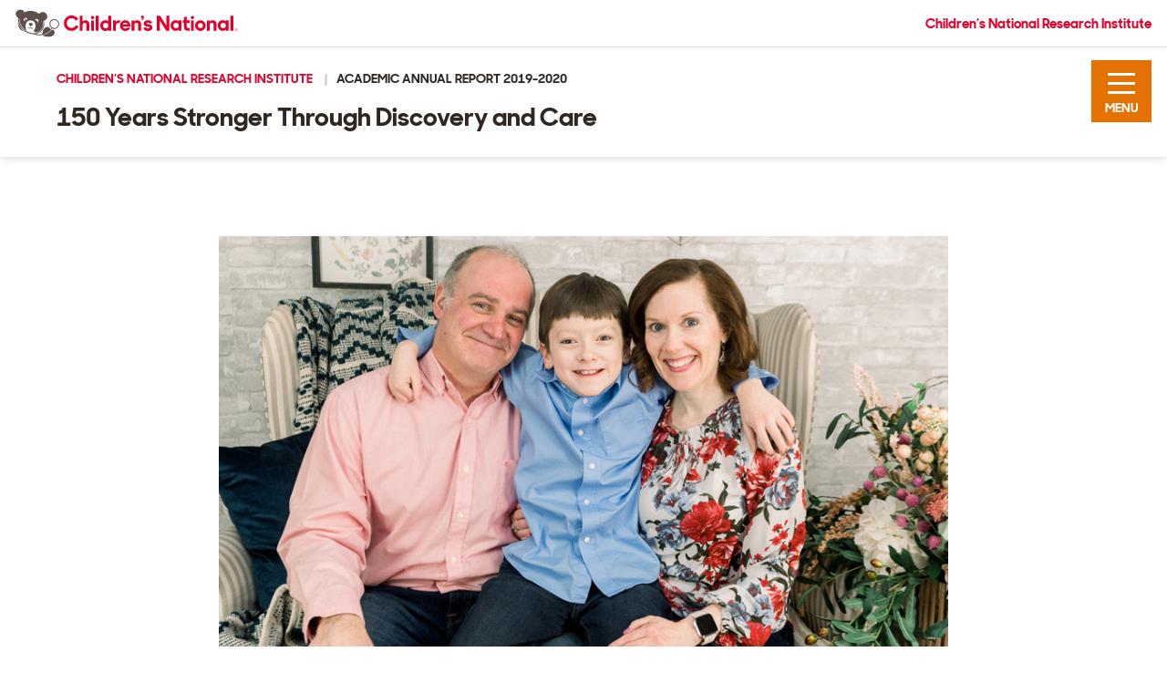

--- FILE ---
content_type: text/html
request_url: https://cnri.childrensnational.org/2020/articles/novel-immunotherapy-trial.html
body_size: 12749
content:
<!DOCTYPE html>
<!--[if lte IE 9]><html class="no-js old-ie" lang="en" dir="ltr"><![endif]-->
<!--[if gt IE 9]><!-->
<html class="no-js" lang="en" dir="ltr">
<!--<![endif]-->
<head>
<meta charset="utf-8">
<title>Getting to be a Kid is the Real-World Outcome of a Novel Immunotherapy Trial | CNRI Academic Annual Report 2019-2020</title>
<meta name="viewport" content="width=device-width,initial-scale=1">
<meta name="description" content="Fourth grader Matthew McDonnell says yes to any school activity available to him.">
<meta property="og:site_name" content="Children’s National Research Institute Academic Annual Report 2019-2020">
<meta property="og:title" content="Getting to be a Kid is the Real-World Outcome of a Novel Immunotherapy Trial">
<meta property="og:description" content="Fourth grader Matthew McDonnell says yes to any school activity available to him.">
<meta property="og:url" content="https://cnri.childrensnational.org/2020">
<meta property="og:image" content="../og-image.png">
<meta property="og:type" content="article">
<meta name="twitter:card" content="summary">
<meta name="twitter:site" content="@ChildrensNatl">
<meta name="twitter:title" content="Getting to be a Kid is the Real-World Outcome of a Novel Immunotherapy Trial">
<meta name="twitter:description" content="Fourth grader Matthew McDonnell says yes to any school activity available to him.">
<meta name="twitter:image" content="../og-image.png">
<script type="application/ld+json">
{
    "@context": "http://schema.org",
    "@type": "Organization",
    "name": "Children’s National Research Institute Academic Annual Report 2020",
    "url": "https://cnri.childrensnational.org/2020/",
    "logo": "..//app-icon.png",
    "sameAs": [
      "https://www.facebook.com/childrens.national",
      "https://twitter.com/ChildrensNatl"
    ]
  }
</script>
<link rel="apple-touch-icon" sizes="180x180" href="../apple-touch-icon.png">
<link rel="icon" type="image/png" sizes="32x32" href="../favicon-32x32.png">
<link rel="icon" type="image/png" sizes="16x16" href="../favicon-16x16.png">
<link rel="manifest" href="../site.webmanifest">
<link rel="mask-icon" href="../safari-pinned-tab.svg" color="#786a65">
<meta name="msapplication-TileColor" content="#ffffff">
<meta name="theme-color" content="#ffffff">
<link rel="stylesheet" href="../stylesheets/main.css">
<style id="cssTest">@font-face{font-display:swap}</style>
<script>!function(e){function t(o){if(s[o])return s[o].exports;var n=s[o]={i:o,l:!1,exports:{}};return e[o].call(n.exports,n,n.exports,t),n.l=!0,n.exports}var s={};t.m=e,t.c=s,t.d=function(e,s,o){t.o(e,s)||Object.defineProperty(e,s,{configurable:!1,enumerable:!0,get:o})},t.n=function(e){var s=e&&e.__esModule?function(){return e.default}:function(){return e};return t.d(s,"a",s),s},t.o=function(e,t){return Object.prototype.hasOwnProperty.call(e,t)},t.p="javascripts/",t(t.s=8)}({8:function(e,t,s){e.exports=s(9)},9:function(e,t,s){"use strict";!function(){var e=navigator.userAgent,t=document.documentElement,s=t.className;if(s=s.replace("no-js","js"),/iPad|iPhone|iPod/.test(e)&&!window.MSStream){s+=" ua-ios";var o=e.match(/((\d+_?){2,3})\slike\sMac\sOS\sX/);o&&(s+=" ua-ios-"+o[1]),/Twitter/.test(e)&&(s+=" ua-ios-twitter"),/CriOS/.test(e)&&(s+=" ua-ios-chrome")}if(/Android/.test(e)){var n=e.match(/Android\s([0-9.]*)/);s+=n?" ua-aos ua-aos-"+n[1].replace(/\./g,"_"):" ua-aos"}if(/webOS|hpwOS/.test(e)&&(s+=" ua-webos"),/SamsungBrowser/.test(e)&&(s+=" ua-samsung"),"undefined"!=typeof sessionStorage&&!sessionStorage.fontsLoaded)try{-1!==document.getElementById("cssTest").sheet.cssRules[0].cssText.indexOf("font-display")?sessionStorage.fontsLoaded=!0:console.log("no font-display support")}catch(e){}("undefined"==typeof sessionStorage||sessionStorage.fontsLoaded)&&(s+=" fonts-loaded"),t.className=s}()}});</script>
	<!-- Google Tag Manager -->
<script>(function(w,d,s,l,i){w[l]=w[l]||[];w[l].push({'gtm.start':
new Date().getTime(),event:'gtm.js'});var f=d.getElementsByTagName(s)[0],
j=d.createElement(s),dl=l!='dataLayer'?'&l='+l:'';j.async=true;j.src=
'https://www.googletagmanager.com/gtm.js?id='+i+dl;f.parentNode.insertBefore(j,f);
})(window,document,'script','dataLayer','GTM-M739MJK');</script>
<!-- End Google Tag Manager -->
	
	<!--BEGIN FRESHPAINT -->	
	<script>
    (function(c,a){if(!a.__SV){var b=window;try{var d,m,j,k=b.location,f=k.hash;d=function(a,b){return(m=a.match(RegExp(b+"=([^&]*)")))?m[1]:null};f&&d(f,"fpState")&&(j=JSON.parse(decodeURIComponent(d(f,"fpState"))),"fpeditor"===j.action&&(b.sessionStorage.setItem("_fpcehash",f),history.replaceState(j.desiredHash||"",c.title,k.pathname+k.search)))}catch(n){}var l,h;window.freshpaint=a;a._i=[];a.init=function(b,d,g){function c(b,i){var a=i.split(".");2==a.length&&(b=b[a[0]],i=a[1]);b[i]=function(){b.push([i].concat(Array.prototype.slice.call(arguments,
    0)))}}var e=a;"undefined"!==typeof g?e=a[g]=[]:g="freshpaint";e.people=e.people||[];e.toString=function(b){var a="freshpaint";"freshpaint"!==g&&(a+="."+g);b||(a+=" (stub)");return a};e.people.toString=function(){return e.toString(1)+".people (stub)"};l="disable time_event track track_pageview track_links track_forms track_with_groups add_group set_group remove_group register register_once alias unregister identify name_tag set_config reset opt_in_tracking opt_out_tracking has_opted_in_tracking has_opted_out_tracking clear_opt_in_out_tracking people.set people.set_once people.unset people.increment people.append people.union people.track_charge people.clear_charges people.delete_user people.remove people group page alias ready addEventProperties addInitialEventProperties removeEventProperty addPageviewProperties registerCallConversion".split(" ");
    for(h=0;h<l.length;h++)c(e,l[h]);var f="set set_once union unset remove delete".split(" ");e.get_group=function(){function a(c){b[c]=function(){call2_args=arguments;call2=[c].concat(Array.prototype.slice.call(call2_args,0));e.push([d,call2])}}for(var b={},d=["get_group"].concat(Array.prototype.slice.call(arguments,0)),c=0;c<f.length;c++)a(f[c]);return b};a._i.push([b,d,g])};a.__SV=1.4;b=c.createElement("script");b.type="text/javascript";b.async=!0;b.src="undefined"!==typeof FRESHPAINT_CUSTOM_LIB_URL?
    FRESHPAINT_CUSTOM_LIB_URL:"//perfalytics.com/static/js/freshpaint.js";(d=c.getElementsByTagName("script")[0])?d.parentNode.insertBefore(b,d):c.head.appendChild(b)}})(document,window.freshpaint||[]);
    freshpaint.init("8b330f92-d5fb-4057-8566-5f01bb1f8a2d");
    freshpaint.page();
</script>
	<!-- END FRESHPAINT -->
</head>
<body>
<div style="height:0;width:0;position:absolute;visibility:hidden">
<svg><symbol id="chev-down" viewBox="0 0 343 200" preserveAspectRatio="xMidYMid meet"><path d="M28.5 0c3 0 5.6 1.2 8 3.4l135 135 135-135c2.3-2.2 5-3.4 8-3.4s5.6 1.2 8 3.4l17 17.2c2.3 2.3 3.5 5 3.5 8s-1.2 5.5-3.4 8l-160.2 160c-2.3 2.2-5 3.4-8 3.4s-5.5-1.2-8-3.4L3.5 36.4c-2.2-2.3-3.4-5-3.4-8s1.2-5.5 3.4-8l17.2-17C23 1 25.6 0 28.6 0z"/></symbol><symbol id="chev-left" viewBox="0 0 90.99 156" preserveAspectRatio="xMidYMid meet"><path d="M91 13c0 1.3-.6 2.5-1.6 3.6L28 78l61.4 61.4c1 1 1.6 2.3 1.6 3.6 0 1.4-.6 2.6-1.6 3.7l-7.8 7.7c-1 1-2.3 1.6-3.6 1.6s-2.5-.6-3.7-1.6L1.5 81.6C.5 80.6 0 79.3 0 78s.6-2.6 1.6-3.7L74.3 1.5C75.4.5 76.7 0 78 0c1.4 0 2.6.6 3.7 1.6l7.7 7.8c1 1 1.6 2.2 1.6 3.6z"/></symbol><symbol id="chev-right" viewBox="0 0 11 16" preserveAspectRatio="xMidYMid meet"><path d="M9.8 7.38L2.7.28a.88.88 0 0 0-1.23 0l-.83.83a.88.88 0 0 0 0 1.24L6.26 8 .64 13.65a.88.88 0 0 0 0 1.24l.83.83c.34.34.9.34 1.24 0l7.1-7.1a.88.88 0 0 0 0-1.24z"/></symbol><symbol id="chev-up" viewBox="0 0 343 200" preserveAspectRatio="xMidYMid meet"><path d="M314.6 200c-3 0-5.6-1.2-8-3.4l-135-135-135 135c-2.3 2.2-5 3.4-8 3.4s-5.6-1.2-8-3.4l-17-17.2c-2.3-2.3-3.5-5-3.5-8s1.3-5.5 3.5-8l160.2-160c2.3-2.2 5-3.4 8-3.4s5.5 1.2 8 3.4l160 160.2c2 2.3 3.3 5 3.3 8s-1.2 5.5-3.4 8l-17.2 17c-2.3 2.4-5 3.4-8 3.4h.2z"/></symbol><symbol id="chevron-arrows"><path d="M26.3 24.7L46 0h-6.4L20 24.7l19.6 24.6H46L26.3 24.7zm-19.2 0L26.8 0h-6.4L.7 24.7l19.7 24.6h6.4L7.1 24.7z" fill="#267CCB" fill-rule="nonzero"/></symbol><symbol id="childrens-logo" viewBox="0 0 381 48" preserveAspectRatio="xMidYMid meet"><path fill="#5e514d" d="M13.9 37.2c-3-.3-6.1-2.6-7.6-5.3-1.5-2.5-2.4-6.6-2.2-9.6 0-.1 0-.1.1-.1s.1 0 .1.1c1.1 4.6 4 10.2 9.6 14.9 0-.1.1-.1 0 0zm51.7-1.1c-1.2-1.2-3.4-1.1-4.4-.1-1.8 2-6.8 6.8-14.8 8.7 0 0-.1 0-.1.1 0 0 0 .1.1.1 1.5.9 5.6 2.8 11.8 2.3 5.7-.4 8.4-4.2 8.7-6.4.4-2.2-.3-3.7-1.3-4.7zm-35.4-4.2c-.1-.1-.2-.1-.3 0-.1 0-.3.3-.4.3-.2.1-.5.2-1.3.1s-1.9-.7-2.1-1c-.3-.2-.2-.5-.2-.7 0-.1.1-1.4.2-1.8.1-.3.2-.3.2-.3 1-.2 3.1-1 3.2-2.2.1-1.4-1.2-2.7-3.1-2.9-1.9-.2-3.5.8-3.6 2.2-.1 1.2 1.7 2.4 2.7 2.8v.5c0 .4-.2 1.7-.2 1.8 0 .1-.1.4-.4.6-.3.2-1.5.6-2.3.4-.8-.1-1-.3-1.2-.4-.1-.1-.2-.3-.3-.4-.1-.1-.1-.1-.3-.1-.1.1-.1.2-.1.3.1.7.5 1.3 1.2 1.5.7.3 1.7.1 2.4-.2.1 0 .9-.6 1.1-.8l.1-.1c.1 0 .1 0 .1.1.3.5 1.1 1.7 2.7 1.9 1.4.2 1.9-1.1 1.9-1.2 0-.1.1-.3 0-.4zm44.6-6.6a8.39 8.39 0 0 1-12 7.6c-1.5 2.1-3.4 4-5.4 5.6-3.7 2.9-8.1 5-12.8 5.8-4.8.8-9.7.3-14.1-1.6-3.1 0-6.2-.8-9.1-2-5.1-2.1-9.6-5.8-12.7-10.4-3.1-4.5-4.9-10-4.2-15.5a9.5 9.5 0 0 1-4-5.6C-.2 5.5 2.5 2 5.9.9a8 8 0 0 1 9.5 4.3c1.7-.8 3.5-1.5 5.3-1.9 3.5-.8 7.2-.8 10.6.1 3.3.8 6.4 2.3 9.1 4.4 1.4-1.8 3.7-2.9 6-3 3.8-.1 7.3 2.5 8 6.3.4 1.9 0 3.9-1.2 5.4a8.8 8.8 0 0 1-4.6 3.2c.6 2.5.8 5.2.5 7.8-.5 3.9-2.3 7.7-5.3 10.4a16.9 16.9 0 0 1-5.1 3.2c-1.4.6-2.9.9-4.4 1.3 1.6.4 3.2.6 4.8.7 2.2.1 4.5-.1 6.7-.6.1-1.1.2-2.1.4-3.1.5-2.4 1.4-4.8 3.1-6.6 1-1.1 2.2-1.9 3.7-2.3a5.5 5.5 0 0 1 6.7 3.9c.4-.4 1.4-1.6 1.9-2.3a8.38 8.38 0 0 1 4.9-15.2c4.6.1 8.3 3.8 8.3 8.4zm-40.1-4.2c-.4-.8-.3-1.7.3-2.2.5-.4 1.1-.3 1.7 0l-.3.9c-.2.5.1.7.5.5l.8-.3c.4.8.2 1.7-.4 2.1-.5.4-1.1.2-1.3.2.3.2 1.5.7 2.6-.1 1.1-.8 1.2-2.7.1-4.1-1.1-1.4-2.8-1.9-3.9-1.1-1.1.9-1.1 2.7-.1 4.1zm-20.1-1.4c.8.9 2.4.6 2.6.6-.5 0-.9-.1-1.2-.5-.6-.7-.4-1.8.5-2.5.5-.4 1.2-.6 1.7-.6l-.3.8c-.2.5.1.7.5.5l.9-.3c.1.5 0 1-.3 1.5.6-.5 1.6-2.4.5-3.7-.9-1.1-2.7-1-4.1.2-1.3 1.1-1.7 2.9-.8 4zm16.6 21.5c4.2 0 8-1.3 11-3.7 2.5-2.1 4.3-4.7 5.1-7.9a17.92 17.92 0 0 0-.1-9.5h-.8c.9 3.2.9 6.4.2 9.3-.8 3.1-2.4 5.6-4.8 7.5-1.5 1.2-3.5 2.4-4.9 2.6-1.1.2-3.5 0-5.2-1.5-.5-.4-.9-.9-.2-1.7 3.1-3.9 4-9.4 1.4-13.7-2.4-3.8-9.4-4.6-12.6-1.4-3.3 3.3-4.4 9.7-1.7 13.7.2.3.4.9-.2 1.4-1.9-1.2-3.7-2.7-5.3-4.4-4.4-4.8-6.7-10.7-6.4-16.2-.2-.1-.5-.2-.7-.3 0 .4-.1.9-.1 1.3 0 5.4 2.3 11.1 6.6 15.7 4 4.4 9.3 7.3 14.8 8.3 1.3.4 2.6.5 3.9.5zm42.2-15.9c0-3.8-3.1-6.9-6.9-6.9-3.8 0-6.9 3.1-6.9 6.9 0 3.8 3.1 6.9 6.9 6.9 3.8 0 6.9-3.1 6.9-6.9z"/><path d="M378.1 32.7c1.3 0 2.3 1 2.3 2.3 0 1.3-1 2.3-2.3 2.3-1.2 0-2.2-1-2.2-2.3 0-1.3 1-2.3 2.2-2.3m0 4.2c1.1 0 1.9-.9 1.9-2s-.8-1.9-1.9-1.9c-1 0-1.9.9-1.9 1.9.1 1.2.9 2 1.9 2m-.7-3.2h.9c.4 0 .7.3.7.7 0 .4-.2.6-.5.6l.1.1.5.9h-.4l-.5-1h-.5v1h-.4l.1-2.3zm.8 1.2c.3 0 .4-.2.4-.5s-.2-.4-.4-.4h-.5v.9h.5zM307.5 28a9.1 9.1 0 1 1 18.2 0c0 5.1-4.1 9.2-9.1 9.2-5-.1-9.1-4.2-9.1-9.2zm13.6 0c0-2.5-2-4.6-4.4-4.6-2.5 0-4.4 2.1-4.4 4.6 0 2.5 1.9 4.6 4.4 4.6 2.4-.1 4.4-2.1 4.4-4.6zm-34.7-8.9h1.8c.2 0 .3-.1.3-.3v-4.1c0-.1.1-.3.2-.3l4.1-2.2c.2-.1.5 0 .5.3v6.3c0 .2.1.3.3.3h4.6v4.4h-4.6c-.2 0-.3.1-.3.3v5.3c0 3.5 1.9 3.2 4.9 3.2v4.5h-2.3c-5.6 0-7.4-1.9-7.4-7.7v-5.4c0-.2-.1-.3-.3-.3h-1.8v-4.3zm-28.3 8.5l-10.3-16.3c-.1-.1-.2-.2-.4-.2h-4.8c-.3 0-.5.2-.5.5v24.8c0 .3.2.5.5.5h3.9c.3 0 .5-.2.5-.5V19.6c0-.2.2-.2.3-.1l10.8 17.2c.1.1.2.2.4.2h4.5c.3 0 .5-.2.5-.5V11.6c0-.3-.2-.5-.5-.5h-3.9c-.3 0-.5.2-.5.5v15.9c0 .2-.4.3-.5.1zm110.6 9.2h3.8c.3 0 .5-.2.5-.5V11.5c0-.3-.2-.5-.5-.5h-3.8c-.3 0-.5.2-.5.5v24.8c0 .3.2.5.5.5zM303 11.4c-1.5 0-2.8 1.3-2.8 2.8 0 1.5 1.3 2.8 2.8 2.8 1.5 0 2.8-1.3 2.8-2.8 0-1.5-1.2-2.8-2.8-2.8zm-1.9 25.4h3.8c.3 0 .5-.2.5-.5V19.6c0-.3-.2-.5-.5-.5h-3.8c-.3 0-.5.2-.5.5v16.7c0 .3.2.5.5.5zm38.3-.5c0 .3.2.5.5.5h3.9c.3 0 .5-.2.5-.5V26c0-4.6-2.5-7.2-6.7-7.2-1.8 0-3.4.7-4.5 1.9-.1.1-.4.1-.4-.1v-.9c0-.3-.2-.5-.5-.5h-3.8c-.3 0-.5.2-.5.5v16.7c0 .3.2.5.5.5h3.8c.3 0 .5-.2.5-.5v-9.1c0-3 1.5-4.2 3.4-4.2 2.2 0 3.2 1.4 3.2 3.7l.1 9.5zm-59.8-8.4c0-2.6-1.9-4.7-4.5-4.7-2.7 0-4.7 2-4.7 4.7s2 4.8 4.7 4.8c2.6 0 4.5-2.2 4.5-4.8zm-.2-7.6v-.7c0-.3.2-.5.5-.5h3.8c.3 0 .5.2.5.5v16.7c0 .3-.2.5-.5.5h-3.8c-.3 0-.5-.2-.5-.5v-.9c0-.2-.2-.3-.4-.2a7.23 7.23 0 0 1-4.9 1.9c-3.7 0-8.5-3-8.5-9.2 0-6.2 4.6-9.2 8.6-9.2 2.1 0 3.7.7 4.9 1.7.1.2.3.1.3-.1zm80.9 7.6c0-2.6-1.9-4.7-4.5-4.7-2.7 0-4.7 2-4.7 4.7s2 4.8 4.7 4.8c2.6 0 4.5-2.2 4.5-4.8zm-.1-7.6v-.7c0-.3.2-.5.5-.5h3.8c.3 0 .5.2.5.5v16.7c0 .3-.2.5-.5.5h-3.8c-.3 0-.5-.2-.5-.5v-.9c0-.2-.2-.3-.4-.2a7.23 7.23 0 0 1-4.9 1.9c-3.7 0-8.5-3-8.5-9.2 0-6.2 4.6-9.2 8.6-9.2 2.1 0 3.7.7 4.9 1.7.1.2.3.1.3-.1zM83 23.8c0-7.7 5.8-13.2 13.2-13.2 4.7 0 8.7 2.4 11 6 .1.2.1.5-.1.6l-3.5 2.2c-.2.1-.5.1-.7-.1-1.5-2.4-3.6-3.9-6.7-3.9-4.8 0-8.4 3.7-8.4 8.4 0 4.6 3.5 8.3 8.3 8.3 3.3 0 5.7-1.8 7.1-4.4.1-.2.4-.3.6-.2l3.6 1.9c.2.1.3.4.2.6a13.1 13.1 0 0 1-11.4 6.9c-8 .2-13.2-5.7-13.2-13.1m136.2 8.3l3.9-1.5c.2-.1.4 0 .5.2.7 1.4 2 2.1 3.6 2.1s2.4-.7 2.4-1.6c0-1-1.7-1.2-3.8-1.6-3.2-.6-6.3-1.7-6.3-5.4 0-3 2.9-5.6 7.2-5.5 3.7 0 5.9 1.4 7.2 3.6.2.3 0 .6-.2.7l-3.3 1.4c-.2.1-.5 0-.6-.2-.6-.9-1.7-1.5-3-1.5-1.6 0-2.3.7-2.3 1.4 0 .8 1 1.1 3.7 1.6 3 .6 6.4 1.7 6.4 5.5 0 2.6-2.4 6-7.5 5.9-4.1 0-6.6-1.5-7.9-4.4-.3-.3-.2-.6 0-.7zm-2.6-13.4a4.5 4.5 0 0 0 2.6-2c.7-1.3.9-3.2.2-4.6-.4-.8-1.4-1.3-2.1-1.3-1.4 0-2.4 1.1-2.4 2.4 0 1.3 1.1 2.4 2.4 2.4h.2c0 .3-.1.5-.2.8-.4.9-1.3 1.6-1.9 1.8-.2.1-.5.1-.5.3 0 .1 0 .2.1.2.3.4 1.4.1 1.6 0zm-20 9.4v-1.2c-.5-4.9-4-8.1-8.5-8.1-5 0-9.1 4.1-9.1 9.2 0 5.5 4.3 9.2 9.3 9.2 1.3 0 5.3-.5 7.6-4.2.2-.3.3-.6.5-.9.1-.2-.1-.5-.3-.5h-4.5c-.1 0-.2 0-.3.1-.9.8-1.6 1.3-2.9 1.3-2.3 0-3.8-1.1-4.5-2.7-.1-.2.1-.5.3-.5h12c.3 0 .5-.2.6-.5-.2-.5-.2-.8-.2-1.2zm-4.7-2.8c.1.2-.1.5-.3.5h-7.3c-.3 0-.4-.3-.3-.5.8-1.4 2.2-2.3 4.1-2.3 1.9 0 3.1.8 3.8 2.3zM132 11.4c-1.5 0-2.8 1.3-2.8 2.8 0 1.5 1.3 2.8 2.8 2.8 1.5 0 2.8-1.3 2.8-2.8 0-1.6-1.2-2.8-2.8-2.8zm6.1 25.4h3.8c.3 0 .5-.2.5-.5V11.5c0-.3-.2-.5-.5-.5h-3.8c-.3 0-.5.2-.5.5v24.8c0 .3.3.5.5.5zm37.4-13h1.5c.2 0 .3-.1.4-.2l2.2-3.9c.2-.3 0-.6-.3-.6h-2.7c-2.1 0-3.6 1.1-4.5 2.6-.1.2-.3.1-.3-.1v-2c0-.3-.2-.5-.5-.5h-3.8c-.3 0-.5.2-.5.5v16.7c0 .3.2.5.5.5h3.8c.3 0 .5-.2.5-.5v-7c0-3.2 1.2-5.5 3.7-5.5zm-45.4 13h3.8c.3 0 .5-.2.5-.5V19.7c0-.3-.2-.5-.5-.5h-3.8c-.3 0-.5.2-.5.5v16.6c0 .3.2.5.5.5zm-10.3-18c-1.8 0-3.3.7-4.4 1.8-.2.2-.5 0-.5-.2v-8.8c0-.3-.2-.5-.5-.5h-3.8c-.3 0-.5.2-.5.5v24.8c0 .3.2.5.5.5h3.8c.3 0 .5-.2.5-.5v-9.1c0-3 1.5-4.2 3.4-4.2 2.2 0 3.2 1.4 3.2 3.8v9.6c0 .3.2.5.5.5h3.9c.3 0 .5-.2.5-.5V26.2c.1-4.7-2.5-7.4-6.6-7.4zm90.5 17.5c0 .3.2.5.5.5h3.9c.3 0 .5-.2.5-.5V26c0-4.6-2.5-7.2-6.7-7.2-1.8 0-3.4.7-4.5 1.9-.1.1-.4.1-.4-.1v-.9c0-.3-.2-.5-.5-.5h-3.8c-.3 0-.5.2-.5.5v16.7c0 .3.2.5.5.5h3.8c.3 0 .5-.2.5-.5v-9.1c0-3 1.5-4.2 3.4-4.2 2.2 0 3.2 1.4 3.2 3.7v9.5h.1zm-51.2-8.4c0-2.6-1.9-4.7-4.5-4.7-2.7 0-4.7 2-4.7 4.7s2 4.8 4.7 4.8c2.6 0 4.5-2.2 4.5-4.8zm-.1 7.4c0-.2-.2-.3-.3-.1-1.2 1.2-2.9 2-5 2-3.7 0-8.5-3-8.5-9.2 0-6.2 4.6-9.2 8.6-9.2 2.1 0 3.8.7 4.9 1.8.1.1.3 0 .3-.1v-8.9c0-.3.2-.5.5-.5h3.8c.3 0 .5.2.5.5v24.8c0 .3-.2.5-.5.5h-3.8c-.3 0-.5-.2-.5-.5v-1.1z"/></symbol><symbol id="email" viewBox="0 0 0 0 48 48" preserveAspectRatio="xMidYMid meet"><path d="M294 74.5v130.3c0 7.2-2.6 13.3-7.7 18.5S275 231 267.7 231H26.3c-7.3 0-13.5-2.6-18.6-7.7S0 212 0 204.7V74.6c4.8 5.3 10.3 10 16.6 14.3 39.6 27 66.7 45.7 81.5 56.6l15.3 10.7s9 5.3 15.5 8 12.5 4 18 4h.4c5.6 0 11.6-1.3 18-4s11.6-5.3 15.5-8 9-6 15.2-10.6c18.5-13.5 45.7-32.4 81.6-56.6 6.2-4.3 11.7-9 16.4-14.3zm0-48.3c0 8.7-2.7 17-8 24.8s-12 14.6-20 20.2l-77 53.3-7 5c-3.6 2.6-6.5 4.7-9 6.2l-8 5.3s-6.5 3.5-9.4 4.5-5.7 1.5-8.2 1.5h-.4c-2.5 0-5.2-.5-8.2-1.5s-6-2.5-9.4-4.4-6.2-3.7-8.5-5.3l-9-6.2c-3.4-2.6-5.8-4.2-7-5-9.8-7-24-17-42.8-30L28 71.3c-6.8-4.6-13.2-11-19.2-19S0 36.8 0 30c0-8.8 2.3-16 6.8-21.6S17.8 0 26.3 0h241.4c7.2 0 13.3 2.6 18.5 7.7S294 19 294 26.2z"/></symbol><symbol id="facebook" viewBox="0 0 90 90" preserveAspectRatio="xMidYMid meet"><path d="M27 .4v8.3h-4.9c-1.8 0-3 .4-3.6 1.1s-.9 1.9-.9 3.4V19h9.2l-1.2 9.3h-7.9V52H8V28.3H0V19h8v-6.8c0-3.9 1.1-6.9 3.3-9s5-3.2 8.6-3.2c3 0 5.4.1 7.1.4z"/></symbol><symbol id="horz-rule" viewBox="0 0 596 8" preserveAspectRatio="xMidYMid meet"><path d="M3.7 3.7a1.85 1.85 0 1 1-3.7 0 1.85 1.85 0 0 1 3.7 0m13.5 0a1.94 1.94 0 1 1-3.88 0 1.94 1.94 0 0 1 3.87 0m13.5 0a2.02 2.02 0 1 1-4.05 0 2.02 2.02 0 0 1 4.05 0m13.5 0a2.11 2.11 0 1 1-4.23 0 2.11 2.11 0 0 1 4.23 0m13.5 0a2.2 2.2 0 1 1-4.41 0 2.2 2.2 0 0 1 4.4 0m13.5 0a2.29 2.29 0 1 1-4.58 0 2.29 2.29 0 0 1 4.58 0m13.5 0a2.38 2.38 0 1 1-4.75 0 2.38 2.38 0 0 1 4.75 0m13.5 0a2.46 2.46 0 1 1-4.93 0 2.46 2.46 0 0 1 4.93 0m13.49 0a2.55 2.55 0 1 1-5.1 0 2.55 2.55 0 0 1 5.1 0m13.5 0a2.64 2.64 0 1 1-5.28 0 2.64 2.64 0 0 1 5.28 0m13.5 0a2.73 2.73 0 1 1-5.45 0 2.73 2.73 0 0 1 5.45 0m13.5 0a2.82 2.82 0 1 1-5.64 0 2.82 2.82 0 0 1 5.64 0m13.49 0a2.9 2.9 0 1 1-5.8 0 2.9 2.9 0 0 1 5.8 0m13.5 0a3 3 0 1 1-5.98 0 3 3 0 0 1 5.98 0m13.5 0a3.08 3.08 0 1 1-6.16 0 3.08 3.08 0 0 1 6.16 0m13.49 0a3.17 3.17 0 1 1-6.33 0 3.17 3.17 0 0 1 6.33 0m13.5 0a3.26 3.26 0 1 1-6.52 0 3.26 3.26 0 0 1 6.52 0m13.5 0a3.34 3.34 0 1 1-6.69 0 3.34 3.34 0 0 1 6.69 0m13.5 0a3.43 3.43 0 1 1-6.87 0 3.43 3.43 0 0 1 6.87 0m13.49 0a3.52 3.52 0 1 1-7.04 0 3.52 3.52 0 0 1 7.04 0m13.5 0a3.61 3.61 0 1 1-7.22 0 3.61 3.61 0 0 1 7.22 0m262.56 0a2.02 2.02 0 1 0 4.04 0 2.02 2.02 0 0 0-4.05 0m-13.49 0a2.11 2.11 0 1 0 4.22 0 2.11 2.11 0 0 0-4.22 0m-13.5 0a2.2 2.2 0 1 0 4.4 0 2.2 2.2 0 0 0-4.4 0m-13.5 0a2.3 2.3 0 1 0 4.58 0 2.3 2.3 0 0 0-4.58 0m-13.5 0a2.38 2.38 0 1 0 4.76 0 2.38 2.38 0 0 0-4.76 0m-13.5 0a2.46 2.46 0 1 0 4.93 0 2.46 2.46 0 0 0-4.92 0m-13.5 0a2.55 2.55 0 1 0 5.1 0 2.55 2.55 0 0 0-5.1 0m-13.5 0a2.64 2.64 0 1 0 5.28 0 2.64 2.64 0 0 0-5.28 0m-13.5 0a2.73 2.73 0 1 0 5.46 0 2.73 2.73 0 0 0-5.46 0m-13.49 0a2.82 2.82 0 1 0 5.63 0 2.82 2.82 0 0 0-5.63 0m-13.5 0a2.9 2.9 0 1 0 5.8 0 2.9 2.9 0 0 0-5.8 0m-13.5 0a3 3 0 1 0 5.99 0 3 3 0 0 0-5.99 0m-13.49 0a3.08 3.08 0 1 0 6.16 0 3.08 3.08 0 0 0-6.16 0m-13.5 0a3.17 3.17 0 1 0 6.33 0 3.17 3.17 0 0 0-6.33 0m-13.5 0a3.26 3.26 0 1 0 6.52 0 3.26 3.26 0 0 0-6.52 0m-13.5 0a3.34 3.34 0 1 0 6.7 0 3.34 3.34 0 0 0-6.7 0m-13.49 0a3.43 3.43 0 1 0 6.87 0 3.43 3.43 0 0 0-6.87 0m-13.5 0a3.52 3.52 0 1 0 7.04 0 3.52 3.52 0 0 0-7.04 0m-13.5 0a3.61 3.61 0 1 0 7.22 0 3.61 3.61 0 0 0-7.22 0m-6.1 0a3.7 3.7 0 1 1-7.4 0 3.7 3.7 0 0 1 7.4 0m267.44 0a1.85 1.85 0 1 1-3.7 0 1.85 1.85 0 0 1 3.7 0m13.49 0a1.94 1.94 0 1 1-3.87 0 1.94 1.94 0 0 1 3.87 0m13.5 0a2.03 2.03 0 1 1-4.05 0 2.03 2.03 0 0 1 4.05 0m13.5 0a2.11 2.11 0 1 1-4.23 0 2.11 2.11 0 0 1 4.23 0"/></symbol><symbol id="instagram" viewBox="0 0 48 48" preserveAspectRatio="xMidYMid meet"><path d="M17 1H3c-1.1 0-2 .9-2 2v14c0 1.1.9 2 2 2h14c1.1 0 2-.9 2-2V3c0-1.1-.9-2-2-2zM9.98 15.52a5.54 5.54 0 0 0 5.54-5.54c0-.33-.04-.66-.1-.98H17v7.22c0 .38-.3.7-.7.7H3.7c-.4 0-.7-.32-.7-.7V9h1.55c-.06.32-.1.65-.1.98 0 3.06 2.48 5.54 5.53 5.54zM6.52 9.98c0-1.9 1.55-3.46 3.47-3.46s3.45 1.55 3.45 3.46-1.55 3.47-3.47 3.47a3.47 3.47 0 0 1-3.46-3.47zM16.32 6h-1.63c-.4 0-.7-.3-.7-.7V3.7c0-.4.3-.7.7-.7h1.6c.4 0 .7.3.7.7v1.6c0 .4-.3.7-.7.7z"/></symbol><symbol id="linkedin" viewBox="0 0 50 50" preserveAspectRatio="xMidYMid meet"><path d="M5.45 9.77v15.48H.3V9.77h5.15zm.33-4.8q.02 1.16-.8 1.92t-2.1.76h-.04q-1.28 0-2.06-.77T0 4.97q0-1.15.8-1.9t2.1-.77 2.1.78.8 1.9zM24 16.38v8.88h-5.14v-8.28q0-1.64-.63-2.57t-1.98-.93q-.98 0-1.65.54t-1 1.34q-.16.47-.16 1.27v8.65H8.3q.03-6.23.03-10.1T8.3 10.5v-.75h5.14V12h-.03q.32-.5.65-.88t.88-.8 1.36-.7 1.78-.23q2.67 0 4.3 1.78t1.62 5.2z"/></symbol><symbol id="print" viewBox="0 0 0 0 48 48"><path d="M384 1408h896v-256H384v256zm0-640h896V384h-160c-27 0-49-9-68-28s-28-41-28-68V128H384v640zm1152 64c0-17-6-32-19-45s-28-19-45-19-32 6-45 19-19 28-19 45 6 32 19 45 28 19 45 19 32-6 45-19 19-28 19-45zm128 0v416c0 9-3 16-9 23s-14 9-23 9h-224v160c0 27-9 49-28 68s-41 28-68 28H352c-27 0-49-9-68-28s-28-41-28-68v-160H32c-9 0-16-3-22-9s-10-14-10-23V832c0-53 19-98 57-135s82-57 135-57h64V96c0-27 9-49 28-68s41-28 68-28h672c27 0 56 7 88 20s57 29 76 48l152 152c19 19 35 44 48 76s20 61 20 88v256h64c53 0 98 19 136 57s56 82 56 135z"/></symbol><symbol id="quote" viewBox="0 0 51.3 44.4"><path d="M38.5 0H12.8L0 22.2l12.8 22.2h25.6l12.8-22.2L38.5 0zM20.2 21.6h3.1v8h-8.1v-6.8c0-3.3.8-5.7 2.4-7.1a10 10 0 0 1 6.8-2.2l.7 3.2c-3.5.4-5.2 2-4.9 4.9zm12.8 0h3v8h-8v-6.8c0-3.3.8-5.7 2.4-7.1a10 10 0 0 1 6.8-2.2l.7 3.2c-3.6.4-5.2 2-4.9 4.9z" fill="#dc151c"/></symbol><symbol id="twitter" viewBox="0 0 400 400" preserveAspectRatio="xMidYMid meet"><path d="M213 20.5c-6 9-13.3 16.4-22 22.6.2 1.4.3 3.3.3 5.8 0 11.7-1.8 23.4-5.2 35-3.3 11.7-8.5 23-15.5 33.7-7 10.7-15.3 20.2-25 28.4-9.6 8-21.2 14.7-34.8 19.6S82.5 173 67 173c-24.4 0-46.7-6.5-67-19.6 3 .4 6.7.5 10.5.5 20.3 0 38.4-6.3 54.2-18.7-9.4-.2-18-3-25.4-8.7-7.5-5.7-12.6-13-15.4-21.6 3 .5 5.6.7 8.2.7 3.8 0 7.7-.5 11.4-1.5-10-2-18.4-7-25-15s-10-17.3-10-27.8v-.6c6.2 3.4 12.8 5.3 19.8 5.6-6-4-10.7-9.2-14.2-15.6S9 37.5 9 30c0-8 2-15.3 6-22 10.8 13.4 24 24 39.7 32.2S87 52.7 105 53.6c-.8-3.4-1.2-6.7-1.2-10 0-12 4.3-22.3 12.8-30.8S135.4 0 147.4 0c12.7 0 23.3 4.6 32 13.8 9.8-2 19-5.4 27.7-10.6-3.3 10.4-9.7 18.4-19 24 8.2-.8 16.6-3 25-6.7z"/></symbol><symbol id="vimeo" viewBox="0 0 16 16" preserveAspectRatio="xMidYMid meet"><path d="M0 4.82l.65.85S2 4.6 2.45 5.14s2.14 6.9 2.7 8.08c.5 1.04 1.87 2.4 3.38 1.43s6.5-5.24 7.4-10.28C16.8-.66 9.9.4 9.17 4.77c1.83-1.1 2.8.45 1.87 2.2-.94 1.75-1.8 2.88-2.24 2.88s-.78-1.16-1.3-3.2C7 4.52 7 .72 4.8 1.14 2.7 1.58 0 4.83 0 4.83z"/></symbol><symbol id="youtube" viewBox="0 0 176 124" preserveAspectRatio="xMidYMid meet"><path d="M176 62s0 28.8-3.7 42.6c-2 7.6-8 13.6-15.6 15.7C143 124 88 124 88 124s-55 0-68.8-3.7c-7.6-2-13.5-8-15.6-15.7C0 90.8 0 62 0 62s0-28.8 3.7-42.6c2-7.6 8-13.6 15.6-15.7C33 0 88 0 88 0s55 0 68.8 3.7c7.6 2 13.5 8 15.6 15.7C176 33.2 176 62 176 62zM70 88.2L116 62 70 35.8v52.4z"/></symbol></svg>
</div>
<!-- Google Tag Manager (noscript) -->
<noscript><iframe src="https://www.googletagmanager.com/ns.html?id=GTM-M739MJK"
height="0" width="0" style="display:none;visibility:hidden"></iframe></noscript>
<!-- End Google Tag Manager (noscript) -->
<!--[if gt IE 9]><!-->
<script src="../javascripts/main.js" defer="defer"></script>
<!--<![endif]-->
<div class="SkipLinks">
<ul>
<li><a href="#main">Skip to main content</a></li>
</ul>
</div>
<header class="Header" role="banner" id="top">
<nav class="Nav" role="navigation" aria-label="Primary navigation">
<a id="nav-modal-toggle" class="Nav-button" href="#nav-modal" data-modal="nav-modal">
<span class="u-screenreader">Open</span>
<span class="Nav-button-icon Nav-button-icon--hamburger" aria-hidden="true" role="button"></span>
<span class="Nav-button-text" data-expands-text="Close">Menu</span>
</a>
<div class="Modal" id="nav-modal" aria-label="navigation">
<div class="Modal-content">
<span class="Nav-modal-text desktop">Menu</span>
<span class="Nav-modal-text mobile">Annual Report 2017</span>
<a class="Modal-close" href="#nav-modal-toggle" data-modal-close>
<span class="u-screenreader">Close</span>
<span class="Nav-button-icon Nav-button-icon--hamburger" aria-hidden="true" aria-expanded="true"></span>
</a>
<ul class="Nav-list">
<li class="Nav-item no-sublist">
<a href="../articles/letter-from-the-directors.html" class="Nav-link">From the Director</a>
</li>
<li class="Nav-item no-sublist">
<a href="../articles/from-the-chief-research-officer.html" class="Nav-link">From the Chief Research Officer</a>
</li>
<li class="Nav-item has-sublist">
<button class="Nav-heading" type="button" data-expands="highlights" data-expands-height>
<span class="Nav-heading-text">Highlights</span>
<svg viewBox="0 0 343 200" class="Nav-heading-icon" width="16" height="9" aria-hidden="true" focusable="false">
<use xlink:href="#chev-down"></use>
</svg>
</button>
<div class="Nav-sublist" id="highlights">
<ul class="Nav-sublist-list">
<li class="Nav-sublist-item">
<a href="../articles/cnric-johnson-and-johnson-partnership.html" class="Nav-link">Children’s National Research &amp; Innovation Campus (CNRIC) Features Partnerships with Johnson &amp; Johnson Innovation | JLABS and Virginia Tech </a>
</li>
<li class="Nav-sublist-item">
<a href="../articles/diverse-references-genomics-for-central-africa.html" class="Nav-link">Diverse Reference Genomics for Central Africa and Beyond</a></li>
<li class="Nav-sublist-item">
<a href="../articles/better-outcomes-polycystic-kidney-disease.html" class="Nav-link">Gift of $5.7 Million Connects Care and Research for Better Outcomes in Polycystic Kidney Disease</a>
</li>
<li class="Nav-sublist-item">
<a href="../articles/destination-for-training-and-mentorship-neuroscience.html" class="Nav-link">A Global Destination for Training and Mentorship in Neuroscience</a>
</li>
<li class="Nav-sublist-item">
<a href="../articles/crack-the-code-public-private-research-collaborations.html" class="Nav-link">NIAID-Children’s National Partnership Cracks the Code on Public-Private Research Collaborations</a>
</li>
<li class="Nav-sublist-item">
<a href="../articles/novel-immunotherapy-trial.html" class="Nav-link">Getting to be a Kid is the Real-World Outcome of a Novel Immunotherapy Trial</a>
</li>
<li class="Nav-sublist-item">
<a href="../articles/intro-to-national-capital-consortium-pediatric.html" class="Nav-link">Introduction to National Capital Consortium for Pediatric Device Innovation (NCC-PDI)</a>
</li>
<li class="Nav-sublist-item">
<a href="../articles/vice-chair-keeps-trainees-heart-of-medical-education.html" class="Nav-link">Vice Chair Keeps Trainees at the Heart of Medical Education</a>
</li>
</ul>
</div>
</li>
<li class="Nav-item has-sublist">
<button class="Nav-heading" type="button" data-expands="financials" data-expands-height>
<span class="Nav-heading-text">Financials</span>
<svg viewBox="0 0 343 200" class="Nav-heading-icon" width="16" height="9" aria-hidden="true" focusable="false">
<use xlink:href="#chev-down"></use>
</svg>
</button>
<div class="Nav-sublist" id="financials">
<ul class="Nav-sublist-list">
<li class="Nav-sublist-item">
<a href="../articles/research-funding.html" class="Nav-link">Research Funding</a>
</li>
<li class="Nav-sublist-item">
<a href="../articles/intellectual-property-summary.html" class="Nav-link">Intellectual Property Summary</a>
</li>
</ul>
</div>
</li>
</ul>
</div>
</div>
</nav>
<nav class="Header-secondaryNav" role="navigation" aria-label="Secondary navigation">
<a class="Header-secondaryNav-link" href="https://childrensnational.org">
<span class="u-screenreader">Children’s National</span>
<svg viewBox="0 0 381 48" class="logo" width="244" height="31" aria-hidden="true" focusable="false">
<use xlink:href="#childrens-logo"></use>
</svg>
</a>
<a class="Header-secondaryNav-link hide-mobile" href="https://childrensnational.org/research">
Children’s National Research Institute
</a>
</nav>
</header>
<main class="Main Application" id="main" role="main">
<div class="ArticleHeader">
<div class="ArticleHeader-content l-padding">
<p class="ArticleHeader-reportTitle">
<span class="ArticleHeader-name">Children’s National Research Institute</span>
<span class="ArticleHeader-date">Academic Annual report 2019-2020</span>
</p>
<p class="ArticleHeader-title">
<a href="https://cnri.childrensnational.org/2020">
150 Years Stronger Through Discovery and Care
</a>
</p>
</div>
</div>
<div class="l-padding">
<div class="l-wrap">
<div class="ArticleFeature">
<!-- FIXME: add srcset w/ appropriate images for responsive views -->
<div class="ArticleFeature-image bg-image">
<img class="bg-image-source" src="../images/3-immunology-boy-with-family-850.jpg" alt="">
</div>
</div>
</div>
<div class="l-wrap--narrow">
<div class="ArticleIntro">
<p class="ArticleIntro-subtitle">
Center for Cancer and Immunology Research
</p>
<h1 class="ArticleIntro-title">
Getting to be a Kid is the Real-World Outcome of a Novel Immunotherapy Trial
</h1>
</div>
<div class="ArticleSummary">
<p class="ArticleSummary-text">
Fourth grader Matthew McDonnell says yes to any school activity available to him.
</p>
</div>
<div class="l-twoCol">
<div class="ShareLinks">
<!-- <span class="ShareLinks-label">Share</span> -->
<ul class="ShareLinks-list">
<li class="ShareLinks-item">
<a class="ShareLinks-link" title="Share on Facebook" href="http://www.facebook.com/sharer.php?u=http%3A%2F%2Fcnri.childrensnational.org%2F2020%2Farticles%2Fnovel-immunotherapy-trial.html" target="_blank">
<svg viewBox="-35 -20 100 100" class="ShareLinks-link-icon" width="45" height="45" aria-hidden="true" focusable="false">
<use xlink:href="#facebook"></use>
</svg>
<span class="u-screenreader">Facebook</span>
</a>
</li>
<li class="ShareLinks-item">
<a class="ShareLinks-link" title="Share on Twitter" href="https://twitter.com/intent/tweet?url=http%3A%2F%2Fcnri.childrensnational.org%2F2020%2Farticles%2Fnovel-immunotherapy-trial.html&text=Center%20for%20Cancer%20and%20Immunology%20Research%3A%20Getting%20to%20be%20a%20Kid%20is%20the%20Real-World%20Outcome%20of%20a%20Novel%20Immunotherapy%20Trial%20-%20Children&#39;s%20National%20Research%20Institute%20Academic%20Annual%20Report%202020&via=ChildrensNatl&hashtags=ChildrensNational%2C%20CNRI" target="_blank">
<svg viewBox="-110 -120 400 400" class="ShareLinks-link-icon" width="45" height="45" aria-hidden="true" focusable="false">
<use xlink:href="#twitter"></use>
</svg>
<span class="u-screenreader">Twitter</span>
</a>
</li>
<li class="ShareLinks-item">
<a class="ShareLinks-link" title="Share on LinkedIn" href="http://www.linkedin.com/shareArticle?url=http%3A%2F%2Fcnri.childrensnational.org%2F2020%2Farticles%2Fnovel-immunotherapy-trial.html&title=Center%20for%20Cancer%20and%20Immunology%20Research%3A%20Getting%20to%20be%20a%20Kid%20is%20the%20Real-World%20Outcome%20of%20a%20Novel%20Immunotherapy%20Trial" target="_blank">
<svg viewBox="-15 -10 50 50" class="ShareLinks-link-icon linkedin" width="45" height="45" aria-hidden="true" focusable="false">
<use xlink:href="#linkedin"></use>
</svg>
<span class="u-screenreader">Linkedin</span>
</a>
</li>
<li class="ShareLinks-item">
<a class="ShareLinks-link" title="Share via Email" href="mailto:name@domain.com?subject=CNRI%20Annual%20Report:%20Center%20for%20Cancer%20and%20Immunology%20Research%3A%20Getting%20to%20be%20a%20Kid%20is%20the%20Real-World%20Outcome%20of%20a%20Novel%20Immunotherapy%20Trial&amp;body=http%3A%2F%2Fcnri.childrensnational.org%2F2020%2Farticles%2Fnovel-immunotherapy-trial.html">
<svg viewBox="-140 -150 550 550" class="ShareLinks-link-icon" width="45" height="45" aria-hidden="true" focusable="false">
<use xlink:href="#email"></use>
</svg>
<span class="u-screenreader">Email</span>
</a>
</li>
<li class="ShareLinks-item">
<a class="ShareLinks-link has-label" href="javascript:window.print()">
<svg viewBox="-850 -850 3300 3300" class="ShareLinks-link-icon" width="45" height="45" aria-hidden="true" focusable="false">
<use xlink:href="#print"></use>
</svg>
<span class="u-screenreader">Print</span>
</a>
</li>
</ul>
</div><!-- end ShareLinks -->
<div class="u-richtext">
<p>At age 9, he recently celebrated his first soccer goal, is trying his hand at basketball, is learning the violin and sings in the chorus. “Whatever the school offers, he jumps on it,” said mom Linda. “He wants to do everything he can in life.”</p>
<p>Matthew has earned this real-life wisdom the hard way. At age 3, he was diagnosed with Wilms’ tumor — the most common pediatric tumor of the kidney. Unfortunately, Matthew’s tumor cell type was predominantly blastemal cells, making it exceptionally hard to treat with conventional strategies. Over the course of the next four years, his treatment team tried everything — multiple high-risk surgeries, chemotherapy, traditional radiation, proton therapy and integrative therapies — but the tumors continued to return.</p>
<p>No one was ready to give up, especially Matthew’s parents. Instead, they turned to the NIH-funded network of pediatric oncology clinical trials to see if a therapy under development might hold the answer. That’s where Matthew’s oncologist found the REST trial. REST is a Phase One clinical trial that manufactures T cells specifically to target and fight solid tumors. The T cells are extracted from the patient’s blood and enhanced in the cellular therapy lab of the Cell Enhancement and Technologies for Immunotherapy (CETI) program at Children’s National. The lab-based manufacturing process transforms the T cells into tumor-associated antigen cytotoxic T cells (TAA-Ts) that are trained to target Wilms’ tumor gene 1.</p>
<p>The manufacture and introduction of TAA-Ts has previously <a href="https://innovationdistrict.childrensnational.org/resolve-therapy-relapsing-blood-cancer/" class="u-forcewrap">shown success when used in the treatment of relapsing blood cancers</a> following hematopoietic stem cell transplantation, but REST is the first trial to test the effect of the patient’s own TAA-T’s on solid tumors.</p>
<p>Early results showed promise. “The T cell immunotherapy regimen resulted in prolonged disease stabilization in patients who previously experienced rapid tumor progression,” said <a href="https://childrensnational.org/visit/find-a-provider/holly-meany">Holly Meany, M.D.</a>, lead investigator on the solid tumor trial. “This therapy could prove to be an important component of immunotherapy for patients with solid tumor malignancies,” she noted.</p>
<div>
<figure class="ArticleFigure">
<img class="ArticleFigure-img" src="../images/3-immunology-bollard-lab.jpg" alt="">
</figure>
</div>
<p>For Matthew, the therapy has been a “game-changer,” according to his mother. “It didn’t make him sick; it didn’t make him tired. The only school he missed was our travel days for follow-ups. His life started to normalize. He felt great.”</p>
<p>In the two years since he received cellular immunotherapy, Matthew has shown no signs of a returning tumor — the longest span of time he’s been tumor-free since age 3. His family attributes this success to the REST trial. In addition to sports and music, training his puppy Bella and playing video games like any typical 9-year-old, Matthew is also a prolific fundraiser for pediatric Wilms’ tumor patients and clinical trials through his own nonprofit foundation, Matthew’s Hope 4 Miracles. Last year, his charity donated $20,000 to the REST trial to help it continue to the next phases of the trials.</p>
<div>
<blockquote class="ArticleBlockquote">
<p class="ArticleBlockquote-quote">This work is having a major direct impact on children, many of whom had exhausted all other therapeutic options. They are living longer than expected and in some cases are becoming long-term survivors.&quot;</p>
</blockquote>
</div>
<p>Testing of targeted immunotherapy strategies using TAA-Ts for cancer of different types, including solid tumors like Matthew’s, is ongoing. The REST trial continues to enroll patients and is exploring how the TAA-Ts might be applied in tandem with chemotherapy to improve targeting of tumor cells and overall outcomes. In the long term, the team hopes to expand to a larger protocol available to Wilms’ tumor patients across the United States.</p>
<p>“This work is having a major direct impact on children, many of whom had exhausted all other therapeutic options,” said <a href="https://childrensnational.org/visit/find-a-provider/catherine-bollard">Catherine Bollard, M.D., M.B.Ch.B.</a>, director of the Center for Cancer and Immunology Research and the CETI program. “They are living longer than expected and in some cases are becoming long-term survivors. These are exciting clinical results using a novel ‘first in-human’ T cell therapy that has promise for saving these young lives,” Dr. Bollard noted.</p>
<div>
<div class="Separator">
<svg viewBox="0 0 596 8" class="Separator-img" width="298" height="4" aria-hidden="true" focusable="false">
<use xlink:href="#horz-rule"></use>
</svg>
</div>
</div>
</div>
</div>
</div>
<div class="l-wrap">
<div class="ArticlePagination">
<div class="ArticlePagination-card">
<div class="ArticlePagination-card-header">
<a class="ArticlePagination-nextPrevBtn prev-link" href="crack-the-code-public-private-research-collaborations.html">Previous Read</a>
</div>
<div class="ArticlePagination-card-body">
<a class="ArticlePagination-imgLink bg-image" href="../images/6-gallo-niaid-symposium-464.jpg" aria-hidden="true" tabindex="-1">
<img src="../images/6-gallo-niaid-symposium-464.jpg" alt="" class="ArticlePagination-card-image bg-image-source">
</a>
<div class="ArticlePagination-card-contentContainer">
<h5 class="ArticlePagination-card-category">CLINICAL AND TRANSLATIONAL SCIENCE INSTITUTE AT CHILDREN’S NATIONAL</h5>
<a class="ArticlePagination-card-link" href="../articles/crack-the-code-public-private-research-collaborations.html" data-icon="chevRight" data-icon-width="10">NIAID-Children’s National Partnership Cracks the Code on Public-Private Research Collaborations</a>
</div>
</div>
</div>
<div class="ArticlePagination-card">
<div class="ArticlePagination-card-header">
<a class="ArticlePagination-nextPrevBtn ArticlePagination-nextBtn next-link" href="../articles/intro-to-national-capital-consortium-pediatric.html">Next Read</a>
</div>
<div class="ArticlePagination-card-body">
<a class="ArticlePagination-imgLink bg-image" href="../images/6-gallo-niaid-symposium-464.jpg" aria-hidden="true" tabindex="-1">
<img src="../images/4-newman-kurt-and-richter-melinda-2019-464.jpg" alt="" class="ArticlePagination-card-image bg-image-source">
</a>
<div class="ArticlePagination-card-contentContainer">
<h5 class="ArticlePagination-card-category">SHEIKH ZAYED INSTITUTE FOR PEDIATRIC INNOVATION</h5>
<a class="ArticlePagination-card-link" href="../articles/intro-to-national-capital-consortium-pediatric.html" data-icon="chevRight" data-icon-width="10">Introduction to National Capital Consortium for Pediatric Device Innovation (NCC-PDI)</a>
</div>
</div>
</div>
</div>
</div>
</div>
</main>
<footer class="Footer l-padding" id="footer" role="contentinfo">
<a class="Footer-topLink" href="#">Back to Top</a>
<div class="l-wrap--medium">
<div class="Footer-row">
<div class="Footer-info Footer-col">
<p class="Footer-info-heading">Children’s National Research Institute Academic Annual Report</p>
<p class="Footer-info-text">Children’s National Research Institute conducts and promotes translational and clinical medical research and education programs that lead to improved understanding, prevention, treatment, and care of childhood diseases.</p>
<div class="Footer-legal">
<p class="Footer-legal-terms">
<a href="https://childrensnational.org/about-us/terms-of-use" class="Footer-legal-link" target="_blank">Terms of Use</a> |
<a href="https://childrensnational.org/visit/resources-for-families/patient-family-rights" class="Footer-legal-link" target="_blank">Patient Family Rights</a>
</p>
<p class="Footer-legal-copyright f-spaceMono">
© <a href="https://childrensnational.org/" class="Footer-legal-link">Children’s National Hospital</a> <span id="footer-year"></span>
</p>
<script>try{document.querySelector("#footer-year").textContent=(new Date).getFullYear()}catch(e){}</script>
</div><!--  end Footer-legal -->
</div><!-- end Footer-info -->
<div class="Footer-signup Footer-col">
<p class="Footer-signup-title">Subscribe to Innovation District</p>
<p class="Footer-signup-text">Sign up to get the latest news about world-class research and education from Children’s National.<br /><br /></p>
<!-- Begin Pardot Signup Form -->
<div id="mc_embed_signup" class="Footer-signup-form">
<iframe src="https://go.childrensnational.org/l/220992/2022-11-16/29ph77" width="100%" height="75" type="text/html" frameborder="0" allowTransparency="true" style="border: 0"></iframe>
</div>
<!--End Pardot Signup-->
</div><!-- end Footer-signup -->
</div><!-- end Footer-row -->
</div><!-- end Footer-wrap -->
</footer>
</body>
</html>


--- FILE ---
content_type: text/html; charset=utf-8
request_url: https://go.childrensnational.org/l/220992/2022-11-16/29ph77
body_size: 3647
content:
<!DOCTYPE html>
<html>
	<head>
		<base href="http://go.pardot.com" >
		<meta charset="utf-8"/>
		<meta name="description" content=""/>
		<title></title>
		<style type="text/css">
		    
	     #pardot-form p {
                clear: left;
                line-height: 1.4em;
                margin: 3px 5px;
                padding: 3px 2px;
                font-family: Helvetica, Arial, sans-serif;
                font-size: 13px;
                color:#7c7c7c;
            }
            
            #pardot-form p label {
                display: block;
                line-height: 1.4em;
                margin: 0;
                padding: 3px 13px 0 0;
                text-align: left;
                width: 300px;
                font-family: Helvetica, Arial, sans-serif;
                font-size: 13px;
                color:#7c7c7c;
            }
            
            #pardot-form textarea.standard {
                float: none;
                height: 70px;
                overflow: auto;
                padding: 7px 10px;
                width: 97%;
                font-family: Helvetica, Arial, sans-serif;
                font-size: 13px;
                border-radius: 4px;
                border: 2px solid #DDD;
                color:#7c7c7c;
            }
            
            #pardot-form select {
                font-weight: normal;
                float: none;
                height: 140px;
                width: 99%;
                font-family: Helvetica, Arial, sans-serif;
                font-size: 13px;
                padding: 7px 10px;
                border-radius: 4px;
                border: 2px solid #DDD;
                color:#7c7c7c;
            }
            
            #pardot-form input.text {
                width: 97%;
                font-family: Helvetica, Arial, sans-serif;
                font-size: 13px;
                color:#7c7c7c;
            }
            
            #pardot-form input {
                font-weight: normal;
                margin-right: 5px;
                padding: 7px 10px;
                font-family: Helvetica, Arial, sans-serif;
                font-size: 13px;
                border-radius: 4px;
                border: 2px solid #DDD;
            }
            
            #pardot-form p.required, #pardot-form span.required, #pardot-form label.required {
            font-weight: normal;
            }
            
            #pardot-form p.required label, #pardot-form span.required label {
            background: none;
            }
            
            form.form p.submit input {
                margin: 0;
                padding: 0;
                text-align: right;
                width:auto; 
                font-size:14px; 
                padding:10px 48px; 
                background:#E3002B; 
                color:#fff; 
                border-radius:4px; 
                font-weight:bold;
                cursor: pointer; 
            }
            
            #pardot-form input[type="Submit"] {
            padding: 10px 48px;
            border:none;
            font-weight: bold;
            }

            #pardot-form input[type="Submit"]:hover {
            background: #E3002B;
            }
            #pardot-form {
            padding: 5px;
            border-radius: 10px;
            
</style>
	<link rel="stylesheet" type="text/css" href="https://go.childrensnational.org/css/form.css?ver=2021-09-20" />
<script type="text/javascript" src="https://go.childrensnational.org/js/piUtils.js?ver=2021-09-20"></script><script type="text/javascript">
piAId = '221992';
piCId = '3236';
piHostname = 'pi.pardot.com';
if(!window['pi']) { window['pi'] = {}; } pi = window['pi']; if(!pi['tracker']) { pi['tracker'] = {}; } pi.tracker.pi_form = true;
(function() {
	function async_load(){
		var s = document.createElement('script'); s.type = 'text/javascript';
		s.src = ('https:' == document.location.protocol ? 'https://pi' : 'http://cdn') + '.pardot.com/pd.js';
		var c = document.getElementsByTagName('script')[0]; c.parentNode.insertBefore(s, c);
	}
	if(window.attachEvent) { window.attachEvent('onload', async_load); }
	else { window.addEventListener('load', async_load, false); }
})();
</script></head>
	<body>
		<form accept-charset="UTF-8" method="post" action="https://go.childrensnational.org/l/220992/2022-11-16/29ph77" class="form" id="pardot-form">

<style type="text/css">
form.form p label { color: #000000; float: none; text-align: left; line-height: 1em; width: auto; }
form.form p.submit { margin-left: 5px; }
form.form p.no-label { margin-left: 50px; }
form.form span.value { margin-left: 0px; }
form.form p span.description { margin-left: 0px; }
form.form p.required label, form.form span.required label { background-position: top left; background: none; padding-left: 0px; }
</style>





	<style type="text/css">/* CSS Reset from https://github.com/Threespot/frontline-css-reset */
*{font-size:inherit;line-height:inherit;margin:0;padding:0;vertical-align:baseline}*,:after,:before{box-sizing:inherit}html{box-sizing:border-box;-ms-overflow-style:-ms-autohiding-scrollbar;overflow-y:scroll;-webkit-text-size-adjust:100%}article,aside,details,figcaption,figure,footer,header,main,menu,nav,section,summary{display:block}summary{display:list-item}audio,canvas,progress,video{display:inline-block}audio:not([controls]){display:none;height:0}progress{vertical-align:baseline}[hidden],template{display:none}[aria-busy=true]{cursor:progress}h1,h2,h3,h4,h5,h6{font-weight:400}[tabindex],a,area,button,input,label,select,summary,textarea{touch-action:manipulation}img{border:0;height:auto;max-width:100%}ol,ul{list-style:none}table{border-collapse:collapse;border-spacing:0}embed,iframe,object{display:block;max-width:100%;position:relative;z-index:1}b,strong{font-weight:bolder}small{font-size:80%}sub,sup{line-height:0;position:relative}sub{bottom:-.25em}sup{top:-.5em}pre{overflow:auto}code,kbd,pre,samp{font-family:monospace,monospace;font-size:1em}blockquote[type=cite]{border:0}address,cite,dfn,var{font-style:normal}abbr[title]{border-bottom:0;text-decoration:underline;-webkit-text-decoration:underline dotted;text-decoration:underline dotted}ins{text-decoration:none}hr{box-sizing:content-box;height:0;overflow:visible}a{background-color:transparent}a[href^=mailto]{word-break:break-all;word-break:break-word}a[href^=tel]{color:inherit;text-decoration:none}a>svg,button>svg{pointer-events:none}button,input,select,textarea{font:inherit}optgroup{font-weight:700}button,select{text-transform:none}button,input,select{overflow:visible}select::-ms-value{color:currentColor}optgroup{font-weight:700}fieldset{border:0}legend{border:0;box-sizing:border-box;color:inherit;display:table;max-width:100%;padding:0;white-space:normal}textarea{border-radius:0;display:block;overflow:auto;width:100%}[type=button],[type=reset],[type=submit],button{-webkit-appearance:button}[aria-controls],[type=button],[type=reset],[type=submit],[type=checkbox],[type=radio],button,label,select{cursor:pointer}[readonly]{cursor:text}[aria-busy=true]{cursor:progress}[aria-disabled=true],[disabled]{cursor:not-allowed}button::-moz-focus-inner,input::-moz-focus-inner{padding:0}[type=button]:-moz-focusring,[type=reset]:-moz-focusring,[type=submit]:-moz-focusring,button:-moz-focusring{outline:1px dotted ButtonText}[type=search],[type=tel],[type=text],[type=url],[type=email],[type=number],[type=password]{border-radius:0;-webkit-appearance:none}[type=checkbox],[type=radio]{box-sizing:border-box;padding:0}[type=number]::-webkit-inner-spin-button,[type=number]::-webkit-outer-spin-button{height:auto}[type=search]{border-radius:0}[type=search]::-webkit-search-decoration,[type=search]::-webkit-search-results-button,[type=search]::-webkit-search-results-decoration{-webkit-appearance:none}::-moz-placeholder{opacity:1}

html {overflow: hidden;}
  
body {
  font-family: 'SharpSans', sans-serif;
  overflow-x: hidden;
}

.form {
  border-radius: 0 !important;
  display: flex !important;
  margin: 0 !important;
  padding: 0 !important;
  position: relative !important;
}

.submit {
  flex-shrink: 0;
  margin: 0 !important;
  padding: 0 !important;
  width: 6.875rem !important;/* 110px */
}

.submit [type="submit"] {
  background: #e4002b !important;
  border: 1px solid rgba(255, 255, 255, 0.6) !important;
  border-radius: 0 !important;
  color: #fff !important;
  cursor: pointer !important;
  display: inline-block !important;
  font-family: 'Sharp Sans';
  font-size: 1rem !important;
  font-weight: bold !important;
  height: 100% !important;
  line-height: 1.5rem !important;
  padding: .8125rem 1.25rem !important;
  text-transform: uppercase !important;
  transition: 300ms ease !important;
  width: 100% !important;
  -moz-osx-font-smoothing: grayscale;
  -webkit-font-smoothing: antialiased;
}

.submit [type="submit"]:hover,
.submit [type="submit"]:focus,
.submit [type="submit"]:active {
  background: #fff !important;
  border: .125rem solid #e4002b !important;
  border-radius: 0 !important;
  color: #e4002b !important;
}

.form-field.email {
  flex-grow: 1;
  margin: 0 !important;
  padding: 0 !important;
}

/* visually hidden elements */
.errors,
.form-field.email label {
  border: 0 !important;
  clip: rect(0 0 0 0) !important;
  height: 1px !important;
  margin: -1px !important;
  overflow: hidden !important;
  padding: 0 !important;
  position: absolute !important;
  white-space: nowrap !important;
  width: 1px !important;
}

.form-field.email input {
  border: 0 !important;
  border-radius: 0 !important;
  color: #63666a !important;
  height: 100% !important;
  font-size: 1rem !important;
  padding: 18px 12px !important;
  width: 100% !important;
}

.form-field.email input::placeholder {
  color: #767676;
  text-transform: uppercase;
}

.error.no-label {
  background-color: #8b0000 !important;
  color: #fff !important;
  font-size: 0.875rem !important;
  left: 0 !important;
  margin: 0 !important;
  padding: 5px 8px !important;
  position: absolute !important;
  top: 100% !important;
}
</style>

		
		
		
			<p class="form-field  email pd-text required required-custom    ">
				
					<label class="field-label" for="220992_74370pi_220992_74370">Email *</label>
				
				
				<input type="text" name="220992_74370pi_220992_74370" id="220992_74370pi_220992_74370" value="" class="text" size="30" maxlength="255" onchange="" onfocus="" />
				
			</p>
			<div id="error_for_220992_74370pi_220992_74370" style="display:none"></div>
			
		
		
		
	<p style="position:absolute; width:190px; left:-9999px; top: -9999px;visibility:hidden;">
		<label for="pi_extra_field">Comments</label>
		<input type="text" name="pi_extra_field" id="pi_extra_field"/>
	</p>
		
		
		<!-- forces IE5-8 to correctly submit UTF8 content  -->
		<input name="_utf8" type="hidden" value="&#9731;" />
		
		<p class="submit">
			<input type="submit" accesskey="s" value="SIGN UP" />
		</p>
	<script>var emailField = document.querySelector('.form-field.email input');
if (emailField) {
  emailField.setAttribute('placeholder', 'Email address');
}</script>
	


<script type="text/javascript">
//<![CDATA[

	var anchors = document.getElementsByTagName("a");
	for (var i=0; i<anchors.length; i++) {
		var anchor = anchors[i];
		if(anchor.getAttribute("href")&&!anchor.getAttribute("target")) {
			anchor.target = "_top";
		}
	}
		
//]]>
</script>
<input type="hidden" name="hiddenDependentFields" id="hiddenDependentFields" value="" /></form>
<script type="text/javascript">(function(){ pardot.$(document).ready(function(){ (function() {
	var $ = window.pardot.$;
	window.pardot.FormDependencyMap = [];

	$('.form-field-primary input, .form-field-primary select').each(function(index, input) {
		$(input).on('change', window.piAjax.checkForDependentField);
		window.piAjax.checkForDependentField.call(input);
	});
})(); });})();</script>
	</body>
</html>


--- FILE ---
content_type: text/css
request_url: https://cnri.childrensnational.org/2020/stylesheets/main.css
body_size: 10918
content:
*{font-size:inherit;line-height:inherit;margin:0;padding:0;vertical-align:baseline}*,:after,:before{-webkit-box-sizing:inherit;box-sizing:inherit}html{-webkit-box-sizing:border-box;box-sizing:border-box;-ms-overflow-style:-ms-autohiding-scrollbar;overflow-y:scroll;-webkit-text-size-adjust:100%}article,aside,details,figcaption,figure,footer,header,main,menu,nav,section,summary{display:block}summary{display:list-item}audio,canvas,progress,video{display:inline-block}audio:not([controls]){display:none;height:0}progress{vertical-align:baseline}[hidden],template{display:none}h1,h2,h3,h4,h5,h6{font-weight:400}[tabindex],a,area,button,input,label,select,summary,textarea{-ms-touch-action:manipulation;touch-action:manipulation}img{border:0;height:auto;max-width:100%}ol,ul{list-style:none}table{border-collapse:collapse;border-spacing:0}embed,iframe,object{display:block;max-width:100%;position:relative;z-index:1}b,strong{font-weight:bolder}small{font-size:80%}sub,sup{line-height:0;position:relative}sub{bottom:-.25em}sup{top:-.5em}pre{overflow:auto}code,kbd,pre,samp{font-family:monospace,monospace;font-size:1em}blockquote[type=cite]{border:0}abbr[title]{border-bottom:0;text-decoration:underline;-webkit-text-decoration:underline dotted;text-decoration:underline dotted}ins{text-decoration:none}hr{-webkit-box-sizing:content-box;box-sizing:content-box;height:0;overflow:visible}a{background-color:transparent}a[href^=mailto]{word-break:break-all;word-break:break-word}a[href^=tel]{color:inherit;text-decoration:none}a>svg,button>svg{pointer-events:none}button,input,select,textarea{font:inherit}button,select{text-transform:none}button,input,select{overflow:visible}select::-ms-value{color:currentColor}optgroup{font-weight:700}fieldset,legend{border:0}legend{-webkit-box-sizing:border-box;box-sizing:border-box;color:inherit;display:table;max-width:100%;padding:0;white-space:normal}textarea{border-radius:0;display:block;overflow:auto;width:100%}[type=button],[type=reset],[type=submit],button{-webkit-appearance:button}[aria-controls],[type=button],[type=checkbox],[type=radio],[type=reset],[type=submit],button,label,select{cursor:pointer}[readonly]{cursor:text}[aria-busy=true]{cursor:progress}[aria-disabled=true],[disabled]{cursor:not-allowed}button::-moz-focus-inner,input::-moz-focus-inner{padding:0}[type=button]:-moz-focusring,[type=reset]:-moz-focusring,[type=submit]:-moz-focusring,button:-moz-focusring{outline:1px dotted ButtonText}[type=email],[type=number],[type=password],[type=search],[type=tel],[type=text],[type=url]{border-radius:0;-webkit-appearance:none}[type=checkbox],[type=radio]{-webkit-box-sizing:border-box;box-sizing:border-box;padding:0}[type=number]::-webkit-inner-spin-button,[type=number]::-webkit-outer-spin-button{height:auto}[type=search]{border-radius:0}[type=search]::-webkit-search-decoration,[type=search]::-webkit-search-results-button,[type=search]::-webkit-search-results-decoration{-webkit-appearance:none}::-moz-placeholder{opacity:1}@font-face{font-display:swap;font-family:Sharp Sans;font-style:normal;font-weight:400;src:url(../fonts/sharp-sans/SharpSansDisplayNo-Medium.woff2) format("woff2"),url(../fonts/sharp-sans/SharpSansDisplayNo-Medium.woff) format("woff")}@font-face{font-display:swap;font-family:Sharp Sans;font-style:normal;font-weight:600;src:url(../fonts/sharp-sans/SharpSansDisplayNo-Semibold.woff2) format("woff2") url(../fonts/sharp-sans/SharpSansDisplayNo-Semibold.woff) format("woff")}@font-face{font-display:swap;font-family:Sharp Sans;font-style:normal;font-weight:700;src:url(../fonts/sharp-sans/SharpSansDisplayNo-Bold.woff2) format("woff2"),url(../fonts/sharp-sans/SharpSansDisplayNo-Bold.woff) format("woff")}html{background-color:#fff;color:#000;color:#2e2722;font-family:-apple-system,BlinkMacSystemFont,Segoe UI,sans-serif;scroll-behavior:smooth;overflow-x:hidden}@media (min-width:40em){html{color:#2e2722}}html.no-smooth-scroll{scroll-behavior:auto}@media screen and (prefers-reduced-motion:reduce){html{scroll-behavior:auto}}@media (max-width:19.9375em){html{-webkit-hyphens:auto;-ms-hyphens:auto;hyphens:auto;overflow-wrap:break-word;word-wrap:break-word}}html.fonts-loaded{font-family:Sharp Sans,-apple-system,BlinkMacSystemFont,Segoe UI,sans-serif}body{-webkit-hyphens:none;-ms-hyphens:none;hyphens:none;overflow-x:hidden}a{text-decoration:none;-webkit-transition:all .15s ease-in-out;transition:all .15s ease-in-out}a .external-icon{display:inline-block;margin-left:.3125rem}svg:not([fill]):not([class]){fill:currentColor}svg[data-fluid]{display:block;width:100%}html:not(.lte-ie9) svg[data-fluid]{height:auto}.ua-ios input,.ua-ios select,.ua-ios textarea{font-size:1rem!important}[data-whatinput=mouse] :focus,[data-whatinput=touch] :focus{outline:none}.bg-default{background-color:#fff}.bg-image{display:block;position:relative}.bg-image-source{height:100%;left:0;position:absolute;top:0;width:100%;-o-object-fit:cover;object-fit:cover}.btn{background-color:transparent;background-image:none;color:inherit;cursor:pointer;display:inline-block;line-height:1;text-align:center;-webkit-transition:background-color .15s ease-in-out,border .15s ease-in-out,color .15s ease-in-out,-webkit-transform 50ms ease-in-out;transition:background-color .15s ease-in-out,border .15s ease-in-out,color .15s ease-in-out,-webkit-transform 50ms ease-in-out;transition:background-color .15s ease-in-out,border .15s ease-in-out,color .15s ease-in-out,transform 50ms ease-in-out;transition:background-color .15s ease-in-out,border .15s ease-in-out,color .15s ease-in-out,transform 50ms ease-in-out,-webkit-transform 50ms ease-in-out;-moz-osx-font-smoothing:grayscale;-webkit-font-smoothing:antialiased;border:2px solid;border-radius:500px;font-size:1.125rem;font-weight:700;letter-spacing:.04167em;max-width:100%;min-width:9.375rem;padding:.875rem 1.25rem .625rem}.btn:active,.btn:hover,.no-js .btn:focus,[data-whatinput=keyboard] .btn:focus{background-color:#e57200;color:#fff;text-decoration:none}.btn:active{-webkit-transform:scale(.97);transform:scale(.97)}.btn:disabled{background-color:#eee!important;border-color:#bbb!important;color:#666!important;cursor:not-allowed!important}.btn-white{background-color:#fff;border-color:#fff;color:#e4002b}.btn-white:active,.btn-white:hover,.no-js .btn-white:focus,[data-whatinput=keyboard] .btn-white:focus{background-color:#e4002b;color:#fff}.c-default{color:#2e2722}[class*=" c-"],[class^=c-]{fill:currentColor}.f-uppercase{text-transform:uppercase}.f-smallcaps{font-variant:small-caps}.f-scale-body{font-size:1.125rem}@media (min-width:22.5em){.f-scale-body{font-size:calc(.83333vw + .9375rem)}}@media (min-width:37.5em){.f-scale-body{font-size:1.25rem}}.f-sharpSans{font-family:-apple-system,BlinkMacSystemFont,Segoe UI,sans-serif}.fonts-loaded .f-sharpSans{font-family:Sharp Sans,-apple-system,BlinkMacSystemFont,Segoe UI,sans-serif;font-size:1.125rem}.u-form input[type=email],.u-form input[type=number],.u-form input[type=password],.u-form input[type=search],.u-form input[type=tel],.u-form input[type=text],.u-form input[type=url]{background-color:#fff;border:1px solid #aaa;line-height:1.2;padding:.75rem 1rem .625rem;-webkit-transition:all .15s ease-in-out;transition:all .15s ease-in-out;width:100%}.u-form input[type=email]:focus,.u-form input[type=number]:focus,.u-form input[type=password]:focus,.u-form input[type=search]:focus,.u-form input[type=tel]:focus,.u-form input[type=text]:focus,.u-form input[type=url]:focus{border-color:#00f}.u-form input[type=email]::-webkit-input-placeholder,.u-form input[type=number]::-webkit-input-placeholder,.u-form input[type=password]::-webkit-input-placeholder,.u-form input[type=search]::-webkit-input-placeholder,.u-form input[type=tel]::-webkit-input-placeholder,.u-form input[type=text]::-webkit-input-placeholder,.u-form input[type=url]::-webkit-input-placeholder{color:#767676}.u-form input[type=email]::-moz-placeholder,.u-form input[type=number]::-moz-placeholder,.u-form input[type=password]::-moz-placeholder,.u-form input[type=search]::-moz-placeholder,.u-form input[type=tel]::-moz-placeholder,.u-form input[type=text]::-moz-placeholder,.u-form input[type=url]::-moz-placeholder{color:#767676}.u-form input[type=email]:-ms-input-placeholder,.u-form input[type=number]:-ms-input-placeholder,.u-form input[type=password]:-ms-input-placeholder,.u-form input[type=search]:-ms-input-placeholder,.u-form input[type=tel]:-ms-input-placeholder,.u-form input[type=text]:-ms-input-placeholder,.u-form input[type=url]:-ms-input-placeholder{color:#767676}.u-form input[type=email]::-ms-input-placeholder,.u-form input[type=number]::-ms-input-placeholder,.u-form input[type=password]::-ms-input-placeholder,.u-form input[type=search]::-ms-input-placeholder,.u-form input[type=tel]::-ms-input-placeholder,.u-form input[type=text]::-ms-input-placeholder,.u-form input[type=url]::-ms-input-placeholder{color:#767676}.u-form input[type=email]::placeholder,.u-form input[type=number]::placeholder,.u-form input[type=password]::placeholder,.u-form input[type=search]::placeholder,.u-form input[type=tel]::placeholder,.u-form input[type=text]::placeholder,.u-form input[type=url]::placeholder{color:#767676}.u-form input[type=email]:disabled,.u-form input[type=number]:disabled,.u-form input[type=password]:disabled,.u-form input[type=search]:disabled,.u-form input[type=tel]:disabled,.u-form input[type=text]:disabled,.u-form input[type=url]:disabled{background-color:#f4f4f4;border-color:#ccc;color:#707070;cursor:not-allowed!important}.u-form textarea{background-color:#fff;border:1px solid #aaa;line-height:1.2;padding:.75rem 1rem .625rem;-webkit-transition:all .15s ease-in-out;transition:all .15s ease-in-out;width:100%}.u-form textarea:focus{border-color:#00f}.u-form textarea::-webkit-input-placeholder{color:#767676}.u-form textarea::-moz-placeholder{color:#767676}.u-form textarea:-ms-input-placeholder{color:#767676}.u-form textarea::-ms-input-placeholder{color:#767676}.u-form textarea::placeholder{color:#767676}.u-form textarea:disabled{background-color:#f4f4f4;border-color:#ccc;color:#707070;cursor:not-allowed!important}.u-form datalist.is-invalid,.u-form input.is-invalid,.u-form select.is-invalid,.u-form textarea.is-invalid{border-color:red}.u-form fieldset+fieldset{margin-top:1.875rem}.u-form legend{font-size:1.5rem;font-weight:700;letter-spacing:.5px;line-height:1.42;text-transform:uppercase;margin-bottom:1rem}.u-form [data-validate=error]{color:red}.no-js-show,.u-form [data-validate=error].is-hidden{display:none!important}.no-js .no-js-show{display:block!important}.js-hide,.no-js .no-js-hide{display:none!important}.no-js .js-hide{display:block!important}.l-padding{padding-left:.625rem;padding-right:.625rem}@media (min-width:20em){.l-padding{padding-left:.9375rem;padding-right:.9375rem}}@media (min-width:25em){.l-padding{padding-left:1.25rem;padding-right:1.25rem}}@media (min-width:37.5em){.l-padding{padding-left:1.875rem;padding-right:1.875rem}}@media print{.l-padding{padding-left:0;padding-right:0}}.l-wrap{margin-left:auto;margin-right:auto;max-width:1080px}.l-wrap:after{clear:both;content:"";display:table}@media print{.l-wrap{max-width:none!important}}.l-wrap--medium{margin-left:auto;margin-right:auto;max-width:55.9375rem}.l-wrap--medium:after{clear:both;content:"";display:table}@media print{.l-wrap--medium{max-width:none!important}}.l-wrap--narrow{margin-left:auto;margin-right:auto;max-width:46.25rem}.l-wrap--narrow:after{clear:both;content:"";display:table}@media print{.l-wrap--narrow{max-width:none!important}}.l-wrap--wide{margin-left:auto;margin-right:auto;max-width:80rem}.l-wrap--wide:after{clear:both;content:"";display:table}@media print{.l-wrap--wide{max-width:none!important}}.l-fullwidth{left:50%;position:relative;-webkit-transform:translateX(-50%);transform:translateX(-50%);width:100vw}.l-twoCol{display:-webkit-box;display:-ms-flexbox;display:flex;-ms-flex-wrap:wrap;flex-wrap:wrap}@media (max-width:47.9375em){.l-twoCol>:first-child{width:100%}}.l-twoCol>:nth-child(2){width:100%}@media (min-width:48em){.l-twoCol>:nth-child(2){padding-left:45px;width:calc(90% - 45px)}}@media print{.l-twoCol{display:block}}.u-hide{display:none!important}.u-center{text-align:center!important}.u-scrollX{overflow-x:scroll!important}.u-scrollX,.u-scrollY{scroll-behavior:smooth}.u-scrollY{overflow-y:scroll!important}@media (min-width:20em){.u-nowrap{white-space:nowrap!important}}.u-mb1{margin-bottom:.625rem!important}.u-mt1{margin-top:.625rem!important}.u-mb2{margin-bottom:1.25rem!important}.u-mt2{margin-top:1.25rem!important}.u-mb3{margin-bottom:1.875rem!important}.u-mt3{margin-top:1.875rem!important}.u-mb4{margin-bottom:2.5rem!important}.u-mt4{margin-top:2.5rem!important}.u-mb5{margin-bottom:3.125rem!important}.u-mt5{margin-top:3.125rem!important}.u-mb6{margin-bottom:3.75rem!important}.u-mt6{margin-top:3.75rem!important}.u-mb7{margin-bottom:4.375rem!important}.u-mt7{margin-top:4.375rem!important}.u-mb8{margin-bottom:5rem!important}.u-mt8{margin-top:5rem!important}.u-mb9{margin-bottom:5.625rem!important}.u-mt9{margin-top:5.625rem!important}.u-mb10{margin-bottom:6.25rem!important}.u-mt10{margin-top:6.25rem!important}.u-mb1-em{margin-bottom:1em!important}.u-mt1-em{margin-top:1em!important}.u-mb2-em{margin-bottom:2em!important}.u-mt2-em{margin-top:2em!important}.u-mb3-em{margin-bottom:3em!important}.u-mt3-em{margin-top:3em!important}.u-clearfix:after{clear:both;content:"";display:table}.u-screenreader{border:0;clip:rect(0 0 0 0);height:1px;margin:-1px;overflow:hidden;padding:0;position:absolute;white-space:nowrap;width:1px}[class*=u-aspect--]{position:relative}[class*=u-aspect--]:before{content:"";display:block}[class*=u-aspect--] iframe,[class*=u-aspect--] img{height:100%;left:0;position:absolute;top:0;width:100%}.u-aspect--wide:before{padding-top:56.25%}.u-aspect--square:before{padding-top:100%}.u-forcewrap{display:inline!important}.ArticleBlockquote{margin-top:1.25rem;width:100%}@media (min-width:69.4375em){.ArticleBlockquote{float:left;margin-left:-45.8221%;margin-right:1.875rem;max-width:371px}}@media print{.ArticleBlockquote{float:none;margin-left:0;margin-right:0}}.ArticleBlockquote-quote{display:-webkit-box;display:-ms-flexbox;display:flex;font-size:1.5rem;font-weight:600;line-height:1.3}.ArticleBlockquote-quote:before{color:#e4002b;content:"\201C";display:inline-block;font-size:4rem;font-weight:700;margin-right:.5rem;position:relative;top:-10px}@media (min-width:48em){.CardsNoImage-list{-webkit-box-align:stretch;-ms-flex-align:stretch;align-items:stretch;display:-webkit-box;display:-ms-flexbox;display:flex;-ms-flex-wrap:wrap;flex-wrap:wrap;-webkit-box-pack:justify;-ms-flex-pack:justify;justify-content:space-between}}.CardsNoImage-item{display:-webkit-box;display:-ms-flexbox;display:flex;-webkit-box-orient:horizontal;-webkit-box-direction:normal;-ms-flex-flow:row;flex-flow:row;margin-bottom:1.5625rem;position:relative;width:100%}@media (min-width:48em){.CardsNoImage-item{width:50%}}@media (max-width:23.25em){.CardsNoImage-item{margin-bottom:1.875rem;margin-top:1.875rem;-webkit-box-orient:vertical;-webkit-box-direction:normal;-ms-flex-flow:column;flex-flow:column}}.CardsNoImage-item-content-wrapper-container{padding-right:1.25rem}@media (max-width:23.25em){.CardsNoImage-item-content-wrapper-container{padding-left:0;padding-right:0;position:relative;top:0;-webkit-transform:none;transform:none}}.CardsNoImage-item-title{font-size:1.125rem}.CardsNoImage-item-description{font-size:.875rem}@media (min-width:48em){.Cards-list{-webkit-box-align:stretch;-ms-flex-align:stretch;align-items:stretch;display:-webkit-box;display:-ms-flexbox;display:flex;-ms-flex-pack:distribute;justify-content:space-around}}.Cards-item{margin-bottom:1.875rem;width:100%;position:relative;display:-webkit-box;display:-ms-flexbox;display:flex;-webkit-box-orient:horizontal;-webkit-box-direction:normal;-ms-flex-flow:row;flex-flow:row}@media (min-width:48em){.Cards-item{margin-bottom:0;width:41.25rem}}@media (max-width:23.25em){.Cards-item{margin-bottom:1.875rem;margin-top:1.875rem;-webkit-box-orient:vertical;-webkit-box-direction:normal;-ms-flex-flow:column;flex-flow:column}}.Cards-item-image-wrapper{position:relative}.Cards-item-image-wrapper-container{position:relative;top:50%;-webkit-transform:translateY(-50%);transform:translateY(-50%)}.no-csstransforms .Cards-item-image-wrapper-container{position:static;top:auto}@media (max-width:23.25em){.Cards-item-image-wrapper-container{position:relative;top:0;-webkit-transform:none;transform:none}}.Cards-item-content-wrapper-container{line-height:normal;position:absolute;top:10%;padding-left:1.25rem;padding-right:1.25rem}@media (max-width:23.25em){.Cards-item-content-wrapper-container{padding-left:0;padding-right:0;position:relative;top:0;-webkit-transform:none;transform:none}}.Cards-item-title{font-size:1.125rem;padding-bottom:.625rem}.Cards-item-description{font-size:.875rem}.TableOfContents{margin-bottom:1.5625rem}.ArticleFeatureWithCaption{position:relative;height:auto;height:29.375rem}@media (min-width:48em){.ArticleFeatureWithCaption{height:29.375rem;margin-top:5rem;margin-bottom:5rem}.ArticleFeatureWithCaption:before{content:"";background-image:url("data:image/svg+xml;charset=utf-8,%3Csvg baseProfile='full' xmlns='http://www.w3.org/2000/svg' width='593.9' height='589'%3E%3Cpath fill='%23d4e5f5' d='M510.1 149H342.7L259 294l83.7 145h167.4l83.8-145z'/%3E%3Cpath fill='%23da291c' d='M251.1 0H83.7L0 145l83.7 145h167.4l83.8-145z'/%3E%3Cpath fill='%23ddd9d8' d='M251.1 299H83.7L0 444l83.7 145h167.4l83.8-145z'/%3E%3C/svg%3E");background-repeat:no-repeat;padding:31.25rem;position:absolute;left:-10%;top:-62%;z-index:-5}.ArticleFeatureWithCaption:after{content:"";background-image:url("data:image/svg+xml;charset=utf-8,%3Csvg baseProfile='full' xmlns='http://www.w3.org/2000/svg' width='325.6' height='324'%3E%3Cpath fill='%23f8d4d2' d='M45.5 84h90.9l45.5 78.7-45.5 78.8H45.5L0 162.7z'/%3E%3Cpath fill='%23ddd9d8' d='M189.2 0h91l45.4 78.8-45.4 78.8h-91l-45.5-78.8z'/%3E%3Cpath fill='%23f1f0ef' d='M189.2 166.4h91l45.4 78.8-45.4 78.8h-91l-45.5-78.8z'/%3E%3C/svg%3E");background-repeat:no-repeat;padding:31.25rem;position:relative;right:-80%;top:-11.625rem;z-index:-5}}.ArticleFeatureWithCaption-feature-imageCaption{font-size:.875rem;line-height:1.25rem;padding-top:1.5625rem}.ArticleFeatureWithCaption-feature-superHeader{margin-top:20px}.ArticleFeatureWithCaption-feature-superHeader-content{font-weight:500;text-transform:uppercase}.ArticleFeature{margin:2.5rem auto 1.875rem;max-width:800px}@media (min-width:20em){.ArticleFeature{margin-bottom:calc(3.28947vw + 1.21711rem)}}@media (min-width:67.5em){.ArticleFeature{margin-bottom:3.4375rem}}@media (min-width:20em){.ArticleFeature{margin-top:calc(6.18421vw + 1.26316rem)}}@media (min-width:67.5em){.ArticleFeature{margin-top:5.4375rem}}.ArticleFeature-image{display:block;overflow:hidden;position:relative;width:100%}.ArticleFeature-image:before{content:"";display:block;padding-top:56.25%}.ArticleFeature-image>img{display:block;margin-left:auto;margin-right:auto;max-width:50rem;width:100%}.ArticleFigure{margin-top:1.25rem;max-width:294px}@media (min-width:37.5em){.ArticleFigure{float:right;padding-left:30px}}@media (min-width:64.625em){.ArticleFigure{float:right;margin-right:-36.73469%;max-width:20.25rem}}@media print{.ArticleFigure{float:none}}.ArticleFigure-img{display:block;width:100%}.ArticleFigure-caption{color:#767676;font-size:.875rem;line-height:1.57;margin-top:.9375rem;padding-left:.75rem;padding-right:.75rem}.ArticleHeader{background-color:#fff;-webkit-box-shadow:0 0 10px rgba(0,0,0,.2);box-shadow:0 0 10px rgba(0,0,0,.2);padding-bottom:1.5625rem;padding-top:1.5625rem}.ArticleHeader-content{width:calc(100% - 83px)}@media (min-width:48.75em){.ArticleHeader-content{padding-left:3.875rem}}.ArticleHeader-reportTitle{font-size:.875rem;font-weight:600;margin-bottom:.9375rem;text-transform:uppercase}@media (max-width:40.625em){.ArticleHeader-reportTitle{display:none}}.ArticleHeader-name{color:#e4002b}.ArticleHeader-date{color:#2e2722}.ArticleHeader-date:before{content:"|";color:#ccc8c4;display:inline-block;margin-left:.625rem;margin-right:.625rem}.ArticleHeader-title{font-size:1.75rem;font-weight:700}.ArticleHeader-title>a,.ArticleHeader-title>a:active,.ArticleHeader-title>a:focus,.ArticleHeader-title>a:hover,.ArticleHeader-title>a:link,.ArticleHeader-title>a:visited{color:#2e2722}.ArticleHeader-title>a:active,.ArticleHeader-title>a:hover,.no-js .ArticleHeader-title>a:focus,[data-whatinput=keyboard] .ArticleHeader-title>a:focus{color:#006a8e;text-decoration:underline}.ArticleHeader-title>a .icon-chevRight{fill:#e57200}.ImageEmbed{margin-bottom:0!important;margin-top:0!important}@media (min-width:40.5em){.ImageEmbed{float:right;padding-top:.625rem}}@media (min-width:48em){.ImageEmbed{padding-bottom:1.25rem;padding-left:1.875rem}}@media (min-width:59.375em){.ImageEmbed{margin-right:-6.25rem}}.ImageEmbed-captionContainer{display:-webkit-box;display:-ms-flexbox;display:flex}.ImageEmbed-caption{font-size:.875rem;line-height:1.25rem;max-width:18.4375rem;padding-top:.625rem;position:relative;right:-2.8125rem}.ImageEmbed-caption:after{content:url("data:image/svg+xml;charset=utf-8,%3Csvg baseProfile='full' xmlns='http://www.w3.org/2000/svg' width='28.9' height='28.9' fill='%23e4002b'%3E%3Cpath d='M7.2 0h14.5l7.2 12.5L21.7 25H7.2L0 12.5z'/%3E%3C/svg%3E");left:-1.75rem;position:absolute;top:-3.125rem}.ImageEmbed-caption:first-child{width:16rem}.ImageEmbed-caption:first-child:before{content:"";border:1px solid #e4002b;left:-.9375rem;padding-bottom:2.4375rem;padding-top:3.125rem;position:relative}.ImageEmbed-caption:nth-child(2){visibility:hidden}.HexagonBullet{background-image:url("data:image/svg+xml;charset=utf-8,%3Csvg baseProfile='full' xmlns='http://www.w3.org/2000/svg' width='28.9' height='28.9' fill='%23e4002b'%3E%3Cpath d='M7.2 0h14.5l7.2 12.5L21.7 25H7.2L0 12.5z'/%3E%3C/svg%3E");background-repeat:no-repeat;padding:.9375rem;margin-left:.3125rem;background-position:center 85%;background-size:1.5625rem;position:absolute;margin-top:.125rem}.ImageFeatureWithCaption-headingFive{color:#877467}.ImageFeatureWithCaption-imgWrapper{margin-top:1.25rem}.ImageFeatureWithCaption-caption{font-size:.875rem;line-height:1.25rem;padding-top:1.5625rem}.ImageFeature-headingFive{color:#877467}.ImageFeature-imgWrapper{margin-bottom:1.25rem;margin-top:1.25rem}.ImageFeature-caption{font-size:.875rem;line-height:1.25rem}.ArticleImage-label{color:#838485;font-size:1.375rem;font-weight:700;line-height:1.27}.ArticleImage-img{margin-top:1.25rem;width:100%}.ArticleIntroNoHero{margin-bottom:1.5625rem;margin-top:5rem}@media (min-width:48em){.ArticleIntroNoHero:before{background-image:url("data:image/svg+xml;charset=utf-8,%3Csvg baseProfile='full' xmlns='http://www.w3.org/2000/svg' width='593.9' height='589'%3E%3Cpath fill='%23d4e5f5' d='M510.1 149H342.7L259 294l83.7 145h167.4l83.8-145z'/%3E%3Cpath fill='%23da291c' d='M251.1 0H83.7L0 145l83.7 145h167.4l83.8-145z'/%3E%3Cpath fill='%23ddd9d8' d='M251.1 299H83.7L0 444l83.7 145h167.4l83.8-145z'/%3E%3C/svg%3E");left:-10%;top:-2.5625rem}.ArticleIntroNoHero:after,.ArticleIntroNoHero:before{content:"";background-repeat:no-repeat;padding:31.25rem;position:absolute;z-index:-5}.ArticleIntroNoHero:after{background-image:url("data:image/svg+xml;charset=utf-8,%3Csvg baseProfile='full' xmlns='http://www.w3.org/2000/svg' width='325.6' height='324'%3E%3Cpath fill='%23f8d4d2' d='M45.5 84h90.9l45.5 78.7-45.5 78.8H45.5L0 162.7z'/%3E%3Cpath fill='%23ddd9d8' d='M189.2 0h91l45.4 78.8-45.4 78.8h-91l-45.5-78.8z'/%3E%3Cpath fill='%23f1f0ef' d='M189.2 166.4h91l45.4 78.8-45.4 78.8h-91l-45.5-78.8z'/%3E%3C/svg%3E");right:-45.0625rem;top:10.5625rem}}.ArticleIntroNoHero-caption{text-transform:uppercase}.ArticleIntroNoHero-title{font-size:1.875rem;color:#e4002b;font-weight:500;margin-bottom:1.5625rem}@media (min-width:20em){.ArticleIntroNoHero-title{font-size:calc(2.41379vw + 1.39224rem)}}@media (min-width:56.25em){.ArticleIntroNoHero-title{font-size:2.75rem}}.ArticleIntroNoHero-subtitle{font-size:1rem;line-height:1.75rem}@media (min-width:20em){.ArticleIntroNoHero-subtitle{font-size:calc(1.37931vw + .72414rem)}}@media (min-width:56.25em){.ArticleIntroNoHero-subtitle{font-size:1.5rem}}@media (min-width:32.8125em){.ArticleIntroNoHero-subtitle{line-height:2.25rem}}.ArticleIntro{margin-bottom:1.25rem}@media (min-width:20em){.ArticleIntro{margin-bottom:calc(.92105vw + 1.06579rem)}}@media (min-width:67.5em){.ArticleIntro{margin-bottom:1.6875rem}}.ArticleIntro-title{font-size:1.75rem;color:#2e2722;font-weight:700}@media (min-width:20em){.ArticleIntro-title{font-size:calc(1.97368vw + 1.35526rem)}}@media (min-width:67.5em){.ArticleIntro-title{font-size:2.6875rem}}.ArticleIntro-subtitle{font-size:.9375rem;color:#e4002b;font-weight:700;letter-spacing:.8px;text-transform:uppercase;padding-bottom:1.25rem}@media (min-width:20em){.ArticleIntro-subtitle{font-size:calc(.39474vw + .85855rem)}}@media (min-width:67.5em){.ArticleIntro-subtitle{font-size:1.125rem}}.has-no-banner .ArticleIntro{margin-top:2.5rem}@media (min-width:20em){.has-no-banner .ArticleIntro{margin-top:calc(6.18421vw + 1.26316rem)}}@media (min-width:67.5em){.has-no-banner .ArticleIntro{margin-top:5.4375rem}}.ArticlePagination{margin-bottom:3.125rem}@media print{.ArticlePagination{display:none!important}}@media (min-width:43.75em){.ArticlePagination{-webkit-box-align:stretch;-ms-flex-align:stretch;align-items:stretch;background-color:#fff;display:-webkit-box;display:-ms-flexbox;display:flex}}.ArticlePagination-card{max-width:29.0625rem;width:100%}@media (min-width:43.75em){.ArticlePagination-card{margin-left:50px;width:calc(50% - 50px)}}@media (max-width:43.6875em){.ArticlePagination-card{margin-bottom:50px}}.ArticlePagination-card-header{overflow:hidden}.ArticlePagination-card-body{position:relative}.ArticlePagination-card-image{display:block;-o-object-fit:cover;object-fit:cover;position:absolute;top:0}.ArticlePagination-card-category{font-size:1rem;color:#e4002b;display:block;font-weight:700;letter-spacing:.8px;text-transform:uppercase;margin-bottom:.75rem}@media (min-width:31.25em){.ArticlePagination-card-category{font-size:calc(.34483vw + .89224rem)}}@media (min-width:67.5em){.ArticlePagination-card-category{font-size:1.125rem}}.ArticlePagination-card-link{font-size:1.25rem;display:inline-block;font-weight:700;letter-spacing:1px;line-height:1.1}.ArticlePagination-card-link,.ArticlePagination-card-link:active,.ArticlePagination-card-link:focus,.ArticlePagination-card-link:hover,.ArticlePagination-card-link:link,.ArticlePagination-card-link:visited{color:#2e2722}.ArticlePagination-card-link:active,.ArticlePagination-card-link:hover,.no-js .ArticlePagination-card-link:focus,[data-whatinput=keyboard] .ArticlePagination-card-link:focus{color:#006a8e;text-decoration:underline}.ArticlePagination-card-link .icon-chevRight{fill:#e57200}@media (min-width:20em){.ArticlePagination-card-link{font-size:calc(3.16623vw + .61675rem)}}@media (min-width:43.6875em){.ArticlePagination-card-link{font-size:2rem}}@media (min-width:43.75em){.ArticlePagination-card-link{font-size:calc(2.63158vw + .22368rem)}}@media (min-width:67.5em){.ArticlePagination-card-link{font-size:2rem}}.ArticlePagination-card-link:before{height:100%;left:0;position:absolute;top:0;width:100%;content:"";display:block}.ArticlePagination-nextPrevBtn{color:#2e2722;display:inline-block;font-size:1.125rem;font-weight:700;letter-spacing:.8px;margin-bottom:1.25rem;text-transform:uppercase}@media (min-width:43.75em){.ArticlePagination-nextBtn{float:right}}.ArticlePagination-imgLink{overflow:hidden;position:relative;display:block;margin-bottom:1.4375rem}.ArticlePagination-imgLink:before{content:"";display:block;padding-top:56.25%}.ArticleSummary{margin-bottom:1.25rem}@media (min-width:20em){.ArticleSummary{margin-bottom:calc(3.57143vw + .53571rem)}}@media (min-width:46.25em){.ArticleSummary{margin-bottom:2.1875rem}}.ArticleSummary-text{font-size:1.125rem;color:#2e2722;font-weight:500;line-height:1.33}@media (min-width:20em){.ArticleSummary-text{font-size:calc(1.42857vw + .83929rem)}}@media (min-width:46.25em){.ArticleSummary-text{font-size:1.5rem}}@media print{.ArticleSummary{-webkit-column-break-inside:avoid;-moz-column-break-inside:avoid;break-inside:avoid}}.ArticleTable{overflow:scroll}@media (min-width:40.625em){.ArticleTable{overflow:visible}}.ArticleTable table{border-collapse:separate;font-size:1rem;margin-top:1.5625rem;width:100%}.ArticleTable table caption{font-size:1em;margin-bottom:1em}.ArticleTable table td{border-bottom:1px solid #edece8;color:#838485}.ArticleTable table th{border-bottom:1px solid #edece8;color:#e4002b;font-size:1.125rem;font-weight:600;line-height:1.56;text-align:left}.ArticleTable td,.ArticleTable th{padding-top:1.5625rem}.ArticleTable td{padding-bottom:1.5625rem;padding-right:1.5625rem;line-height:1.5}.ArticleTable-borderRight{padding-right:1.25rem}.flickity-button{-webkit-box-align:center;-ms-flex-align:center;align-items:center;background-color:transparent;border:3px solid #e57200;color:#333;display:-webkit-box;display:-ms-flexbox;display:flex;-webkit-box-pack:center;-ms-flex-pack:center;justify-content:center;position:absolute}.flickity-button-icon{fill:#e57200;height:1.875rem}.flickity-button:active,.flickity-button:focus,.flickity-button:hover{border-color:#e4002b;-webkit-box-shadow:0 0 0 2px #e4002b;box-shadow:0 0 0 2px #e4002b;outline:none}.flickity-button:active .flickity-button-icon,.flickity-button:focus .flickity-button-icon,.flickity-button:hover .flickity-button-icon{fill:#e4002b}.flickity-button[disabled]>.flickity-button-icon{fill:#edece8}.flickity-prev-next-button{border-radius:50%;bottom:1.875rem;height:3.75rem;position:absolute;width:3.75rem}@media (min-width:59.8125em){.flickity-prev-next-button{position:absolute;top:50%;-webkit-transform:translateY(-50%);transform:translateY(-50%)}.no-csstransforms .flickity-prev-next-button{position:static;top:auto}}.flickity-prev-next-button.next{right:2.25rem}.flickity-prev-next-button.previous{left:2.25rem}.flickity-prev-next-button[disabled]{border-color:#edece8}.flickity-prev-next-button[disabled]:active,.flickity-prev-next-button[disabled]:hover,.no-js .flickity-prev-next-button[disabled]:focus,[data-whatinput=keyboard] .flickity-prev-next-button[disabled]:focus{-webkit-box-shadow:none;box-shadow:none}.flickity-page-dots{bottom:3.4375rem;display:-webkit-box;display:-ms-flexbox;display:flex;-webkit-box-pack:center;-ms-flex-pack:center;justify-content:center;left:50%;position:absolute;-webkit-transform:translateX(-50%);transform:translateX(-50%)}.flickity-page-dots .dot{background:#898d8d;border-radius:50%;border:0;height:.75rem;margin-right:1.1875rem;opacity:1;width:.75rem}.flickity-page-dots .dot:last-child{margin-right:0}.flickity-page-dots .dot.is-selected{background-color:#e57200}@media (min-width:59.8125em){.flickity-page-dots .dot{position:static}}.flickity-enabled:focus{outline:none}.flickity-enabled.is-draggable{-webkit-user-select:none;-moz-user-select:none;-ms-user-select:none;user-select:none}.flickity-enabled.is-draggable .flickity-viewport{cursor:move;cursor:-webkit-grab;cursor:grab}.flickity-enabled.is-draggable .flickity-viewport.is-pointer-down{cursor:-webkit-grabbing;cursor:grabbing}.Carousel{background-color:#fff;background-image:url(../images/dots.png);background-repeat:repeat;background-size:15.625rem auto;padding-bottom:4.5625rem;padding-top:5.4375rem;position:relative}.Carousel-item{width:100%}.Carousel-content{padding-left:.625rem;padding-right:.625rem;margin-left:auto;margin-right:auto;max-width:49.25rem}@media (min-width:20em){.Carousel-content{padding-left:.9375rem;padding-right:.9375rem}}@media (min-width:25em){.Carousel-content{padding-left:1.25rem;padding-right:1.25rem}}@media (min-width:37.5em){.Carousel-content{padding-left:1.875rem;padding-right:1.875rem}}@media print{.Carousel-content{padding-left:0;padding-right:0}}.Carousel-title{font-size:2.1875rem;color:#2e2722;font-weight:700;line-height:1.02;text-align:center}@media (min-width:20em){.Carousel-title{font-size:calc(2.35043vw + 1.71741rem)}}@media (min-width:49.25em){.Carousel-title{font-size:2.875rem}}@media (min-width:20em){.Carousel-title{margin-bottom:calc(2.5641vw + 1.04968rem)}}@media (min-width:49.25em){.Carousel-title{margin-bottom:2.3125rem}}.Carousel-text{font-size:1rem;line-height:1.4;margin-bottom:2.5rem;margin-left:auto;margin-right:auto;text-align:center}@media (min-width:20em){.Carousel-text{font-size:calc(1.7094vw + .65812rem)}}@media (min-width:49.25em){.Carousel-text{font-size:1.5rem}}.Carousel-text a{font-weight:700}.Carousel-text a,.Carousel-text a:active,.Carousel-text a:focus,.Carousel-text a:hover,.Carousel-text a:link,.Carousel-text a:visited{color:#e4002b}.Carousel-text a:active,.Carousel-text a:hover,.no-js .Carousel-text a:focus,[data-whatinput=keyboard] .Carousel-text a:focus{color:#006a8e;text-decoration:underline}.Carousel-text a .icon-chevRight{fill:#e57200}.DirectorsLetter{margin-top:5rem;text-align:center}.DirectorsLetter-date{color:#e4002b;font-size:1.125rem;font-weight:700}.DirectorsLetter-circle{border-radius:100%;height:8.75rem;overflow:hidden;width:8.75rem}.DirectorsLetter-img{display:inline-block}.DirectorsLetter-img img{width:100%;-o-object-fit:cover;object-fit:cover}.DirectorsLetter-img--right{-webkit-box-ordinal-group:2;-ms-flex-order:1;order:1}.DirectorsLetter-img--zoom{height:100%;-o-object-fit:cover;object-fit:cover;-o-object-position:50% -25%;object-position:50% -25%;-webkit-transform:scale(1.4);transform:scale(1.4);width:100%}.DirectorsLetter-list{-webkit-box-align:center;-ms-flex-align:center;align-items:center;display:-webkit-box;display:-ms-flexbox;display:flex;-ms-flex-wrap:wrap;flex-wrap:wrap;-webkit-box-pack:center;-ms-flex-pack:center;justify-content:center}.DirectorsLetter-listItem{margin-bottom:2.1875rem;width:100%}.DirectorsLetter-listItem:last-child{margin-bottom:0}@media (min-width:52.5em){.DirectorsLetter-listItem{-webkit-box-align:center;-ms-flex-align:center;align-items:center;display:-webkit-box;display:-ms-flexbox;display:flex;margin-bottom:0;padding-left:1.9375rem;width:50%}.DirectorsLetter-listItem--right{-webkit-box-pack:end;-ms-flex-pack:end;justify-content:flex-end;padding-left:0;padding-right:1.9375rem}}.DirectorsLetter-name{color:#2e2722;font-size:1.125rem;font-weight:700}.DirectorsLetter-name a,.DirectorsLetter-name a:active,.DirectorsLetter-name a:focus,.DirectorsLetter-name a:hover,.DirectorsLetter-name a:link,.DirectorsLetter-name a:visited{color:#2e2722}.DirectorsLetter-name a:active,.DirectorsLetter-name a:hover,.no-js .DirectorsLetter-name a:focus,[data-whatinput=keyboard] .DirectorsLetter-name a:focus{color:#006a8e;text-decoration:underline}.DirectorsLetter-name a .icon-chevRight{fill:#e57200}@media (min-width:52.5em){.DirectorsLetter-name{margin-left:1.3125rem;margin-right:1.3125rem}}@media (max-width:52.4375em){.DirectorsLetter-name{margin-top:.625rem}}.DirectorsLetter-text{font-size:1.125rem;line-height:1.4;margin-bottom:3.125rem;margin-left:auto;margin-right:auto;max-width:56.25rem}@media (min-width:20em){.DirectorsLetter-text{font-size:calc(1.01351vw + .9223rem)}}@media (min-width:57em){.DirectorsLetter-text{font-size:1.5rem}}.DirectorsLetter-title{font-size:2.5rem;margin-bottom:1.25rem;font-weight:700}@media (min-width:20em){.DirectorsLetter-title{font-size:calc(6.59341vw + 1.18132rem)}}@media (min-width:25.6875em){.DirectorsLetter-title{font-size:2.875rem}}@media (min-width:31.25em){.DirectorsLetter-title{margin-bottom:calc(4.85437vw + -.26699rem)}}@media (min-width:57em){.DirectorsLetter-title{margin-bottom:2.5rem}}.DirectorsLetter-title a,.DirectorsLetter-title a:active,.DirectorsLetter-title a:focus,.DirectorsLetter-title a:hover,.DirectorsLetter-title a:link,.DirectorsLetter-title a:visited{color:#2e2722}.DirectorsLetter-title a:active,.DirectorsLetter-title a:hover,.no-js .DirectorsLetter-title a:focus,[data-whatinput=keyboard] .DirectorsLetter-title a:focus{color:#006a8e;text-decoration:underline}.DirectorsLetter-title a .icon-chevRight{fill:#e57200}.DoctorList{-ms-flex-wrap:wrap;flex-wrap:wrap}.DoctorList,.DoctorList-item{display:-webkit-box;display:-ms-flexbox;display:flex;width:100%}.DoctorList-item{-webkit-box-align:start;-ms-flex-align:start;align-items:flex-start;-ms-flex-negative:0;flex-shrink:0;margin-bottom:1.5625rem}@media (min-width:39.5em){.DoctorList-item{margin-left:20px;width:calc(50% - 20px)}}.DoctorList-image{height:auto;line-height:1.3;margin-right:1rem;max-width:7.8125rem;width:40%}.DoctorList-info{margin-top:.625rem}.DoctorList-name{font-size:1.0625rem;font-weight:700}.DoctorList-positions{margin-top:1.25rem}.DoctorList-positions>li{color:#838485;font-size:1rem;line-height:1.38}@media (min-width:39.5em){.DoctorList-positions>li{font-size:.8125rem}}.Footer{padding-top:3.75rem;background-color:#eee;position:relative}@media (min-width:20em){.Footer{padding-top:calc(6.04134vw + 2.54173rem)}}@media (min-width:59.3125em){.Footer{padding-top:6.125rem}}@media (max-width:59.3125em){.Footer{padding-bottom:6.25rem}}@media (min-width:59.375em){.Footer{padding-bottom:5.4375rem}}.Footer-topLink{color:#2e2722;font-size:.875rem;position:absolute;right:30px;text-decoration:underline;top:30px}@media print{.Footer-topLink{display:none!important}}.Footer-row{position:relative}@media (min-width:59.375em){.Footer-row{display:-webkit-box;display:-ms-flexbox;display:flex;-webkit-box-pack:justify;-ms-flex-pack:justify;justify-content:space-between;margin-left:-5rem}}@media (min-width:59.375em){.Footer-col{margin-left:5rem;width:calc(50% - 80px)}}@media (max-width:59.3125em){.Footer-info{margin-bottom:2.5rem}}@media (min-width:59.375em){.Footer-info{display:-webkit-box;display:-ms-flexbox;display:flex;-webkit-box-orient:vertical;-webkit-box-direction:normal;-ms-flex-direction:column;flex-direction:column}}.Footer-info-heading{font-size:1.5rem;font-weight:700;line-height:1.4;margin-bottom:1.25rem}.Footer-info-text{font-size:1.125rem;line-height:1.4}.Footer-signup{padding:1.25rem;background-color:#e4002b;color:#fff}@media (min-width:20em){.Footer-signup{padding:calc(3.44828vw + .56034rem)}}@media (min-width:56.25em){.Footer-signup{padding:2.5rem}}@media print{.Footer-signup{display:none!important}}@media (min-width:59.375em){.Footer-signup{min-width:26.875rem}}.Footer-signup-title{font-size:1.5rem;font-weight:400;padding-bottom:1.25rem}.Footer-signup-text{font-size:1rem;font-weight:300;line-height:1.5rem;max-width:100%}@media (min-width:30em){.Footer-signup-group{display:-webkit-box;display:-ms-flexbox;display:flex;-webkit-box-pack:justify;-ms-flex-pack:justify;justify-content:space-between;margin-left:-1.875rem}}@media (min-width:30em){.Footer-signup-group .mc-field-group{margin-left:1.875rem;width:calc(50% - 30px)}}.Footer-signup input[type=email],.Footer-signup input[type=text]{background-color:transparent;border:0;margin:0;border-bottom:1px solid;color:#fff;font-size:1rem;line-height:1.2;padding:.1875rem 0 .3125rem;width:100%}.Footer-signup input[type=email]:focus,.Footer-signup input[type=text]:focus{background-color:#fff;border-color:#fff;-webkit-box-shadow:0 -3px 0 5px #fff;box-shadow:0 -3px 0 5px #fff;color:#2e2722;outline:none}.Footer-signup input[type=email]::-webkit-input-placeholder,.Footer-signup input[type=text]::-webkit-input-placeholder{color:currentColor}.Footer-signup input[type=email]::-moz-placeholder,.Footer-signup input[type=text]::-moz-placeholder{color:currentColor}.Footer-signup input[type=email]:-ms-input-placeholder,.Footer-signup input[type=text]:-ms-input-placeholder{color:currentColor}.Footer-signup input[type=email]::-ms-input-placeholder,.Footer-signup input[type=text]::-ms-input-placeholder{color:currentColor}.Footer-signup input[type=email]::placeholder,.Footer-signup input[type=text]::placeholder{color:currentColor}.Footer-signup input[type=submit]{margin-top:1.875rem}.Footer-signup-submit{border-radius:30px}.Footer .mc-field-group{margin-top:25px}.Footer div.mce_inline_error{background-color:transparent!important;font-weight:400!important;margin:15px 0 0!important;padding:0!important}.Footer-legal{-moz-osx-font-smoothing:grayscale;-webkit-font-smoothing:antialiased;color:#838485;font-size:.875rem;line-height:1.1}@media (max-width:59.3125em){.Footer-legal{left:0;margin-top:2.5rem;position:absolute;top:100%}}@media (min-width:37.5em) and (max-width:59.3125em){.Footer-legal{-webkit-box-align:center;-ms-flex-align:center;align-items:center;display:-webkit-box;display:-ms-flexbox;display:flex;-webkit-box-pack:justify;-ms-flex-pack:justify;justify-content:space-between;width:100%}}@media (min-width:59.375em){.Footer-legal{margin-top:auto}}@media print{.Footer-legal{display:none!important}}.Footer-legal-link{color:#838485}.Footer-legal-link:active,.Footer-legal-link:focus,.Footer-legal-link:hover{text-decoration:underline}.Footer-legal-copyright{display:inline-block;margin-top:.3125rem;vertical-align:middle}@media (min-width:37.5em) and (max-width:59.3125em){.Footer-legal-copyright{margin-left:auto}}.Header{background-color:#fff;border-bottom:1px solid #ddd;position:relative;padding:.625rem 1.0625rem}.Header-secondaryNav{-webkit-box-align:center;-ms-flex-align:center;align-items:center;display:-webkit-box;display:-ms-flexbox;display:flex;-webkit-box-pack:justify;-ms-flex-pack:justify;justify-content:space-between}.Header-secondaryNav-link{-moz-osx-font-smoothing:grayscale;-webkit-font-smoothing:antialiased;font-size:.9375rem;font-weight:600}.Header-secondaryNav-link,.Header-secondaryNav-link:active,.Header-secondaryNav-link:focus,.Header-secondaryNav-link:hover,.Header-secondaryNav-link:link,.Header-secondaryNav-link:visited{color:#e4002b}.Header-secondaryNav-link:active,.Header-secondaryNav-link:hover,.no-js .Header-secondaryNav-link:focus,[data-whatinput=keyboard] .Header-secondaryNav-link:focus{color:#bb0023;text-decoration:underline}.Header-secondaryNav-link:last-child{margin-left:auto}@media (max-width:40em){.Header-secondaryNav-link.hide-mobile{display:none}}.Header-secondaryNav .logo{display:block;fill:currentColor}.HomepageFeature{border-bottom:3px solid #e57200;overflow:hidden;position:relative}@media (min-width:33.75em){.HomepageFeature{-webkit-box-align:center;-ms-flex-align:center;align-items:center;display:-webkit-box;display:-ms-flexbox;display:flex;min-height:17.5rem}}@media (min-width:33.75em) and (max-width:53.125em){.HomepageFeature:before{height:100%;left:0;position:absolute;top:0;width:100%;background-color:hsla(0,0%,100%,.5);content:"";z-index:2}}.HomepageFeature-image{z-index:1}@media (max-width:33.6875em){.HomepageFeature-image{display:block;left:50%;max-width:none;position:relative;-webkit-transform:translateX(-50%) rotateY(180deg);transform:translateX(-50%) rotateY(180deg);width:100vw}}.HomepageFeature-wrap{position:relative;z-index:3}@media (min-width:33.75em){.HomepageFeature-wrap{padding-top:calc(11.11111vw + -1.25rem);padding-bottom:calc(11.11111vw + -1.25rem)}}@media (min-width:67.5em){.HomepageFeature-wrap{padding-top:6.25rem;padding-bottom:6.25rem}}@media (max-width:33.6875em){.HomepageFeature-wrap{padding-bottom:1.25rem;padding-top:1.25rem}}@media (min-width:33.75em){.HomepageFeature-wrap{-webkit-box-align:center;-ms-flex-align:center;align-items:center;display:-webkit-box;display:-ms-flexbox;display:flex;height:100%;width:100%}}.HomepageFeature-content{max-width:38.75rem}.HomepageFeature-supertitle{display:inline-block;font-size:1.125rem;font-weight:700;line-height:1.1;margin-bottom:.625rem;text-transform:uppercase}.HomepageFeature-supertitle,.HomepageFeature-supertitle:active,.HomepageFeature-supertitle:focus,.HomepageFeature-supertitle:hover,.HomepageFeature-supertitle:link,.HomepageFeature-supertitle:visited{color:#2e2722}.HomepageFeature-supertitle:active,.HomepageFeature-supertitle:hover,.no-js .HomepageFeature-supertitle:focus,[data-whatinput=keyboard] .HomepageFeature-supertitle:focus{color:#006a8e;text-decoration:underline}.HomepageFeature-supertitle .icon-chevRight{fill:#e57200}.HomepageFeature-title{font-size:2.125rem;font-weight:700;line-height:1.1}@media (min-width:20em){.HomepageFeature-title{font-size:calc(5.47945vw + 1.02911rem)}}@media (min-width:33.6875em){.HomepageFeature-title{font-size:2.875rem}}@media (min-width:33.75em){.HomepageFeature-title{font-size:calc(5.55556vw + .25rem)}}@media (min-width:67.5em){.HomepageFeature-title{font-size:4rem}}.HomepageFeature-subtitle{font-size:1.25rem;color:#e4002b;font-weight:700;margin-top:.625rem}@media (min-width:20em){.HomepageFeature-subtitle{font-size:calc(1.31579vw + .98684rem)}}@media (min-width:67.5em){.HomepageFeature-subtitle{font-size:1.875rem}}.InnovationSpotlights{list-style-type:none;padding-left:0;width:100%}.InnovationSpotlight{display:-webkit-box;display:-ms-flexbox;display:flex;width:100%;font-family:-apple-system,BlinkMacSystemFont,Segoe UI,sans-serif;-webkit-box-sizing:border-box;box-sizing:border-box;-ms-flex-wrap:wrap;flex-wrap:wrap;margin-bottom:6.25rem;-webkit-box-pack:justify;-ms-flex-pack:justify;justify-content:space-between}.InnovationSpotlight-content{width:100%;margin-bottom:1.25rem}@media (min-width:57.8125em){.InnovationSpotlight-content{width:50%}}.InnovationSpotlight-col{-webkit-box-ordinal-group:2;-ms-flex-order:1;order:1;width:100%}@media (min-width:57.8125em){.InnovationSpotlight-col{width:45%;-webkit-box-ordinal-group:1;-ms-flex-order:0;order:0}}@media (min-width:57.8125em){.InnovationSpotlight-col--left{width:50%;-webkit-box-ordinal-group:0;-ms-flex-order:-1;order:-1}}.InnovationSpotlight-icon{width:.6875rem;color:#e57200}.InnovationSpotlight-img{width:100%;max-width:33.5625rem}.InnovationSpotlight-title{display:block;color:#2e2722;font-size:2rem;font-weight:700;line-height:1.25;margin-bottom:1.25rem;letter-spacing:1px}.InnovationSpotlight-title-category{color:#e4002b;font-weight:700;text-transform:uppercase;display:block;letter-spacing:.8px}.InnovationSpotlight-description{color:#2e2722;font-size:1.125rem;font-weight:500;line-height:1.44444444;margin-bottom:1.25rem}.InnovationSpotlight-link:active,.InnovationSpotlight-link:focus,.InnovationSpotlight-link:hover{color:#267ccb;text-decoration:underline}.InnovationSpotlights-item{margin-bottom:3.125rem}@media (min-width:31.25em){.InnovationSpotlights-item{margin-bottom:calc(8.62069vw + .43103rem)}}@media (min-width:67.5em){.InnovationSpotlights-item{margin-bottom:6.25rem}}@media (min-width:46.875em){.InnovationSpotlights-item{-webkit-box-align:start;-ms-flex-align:start;align-items:flex-start;display:-webkit-box;display:-ms-flexbox;display:flex;-webkit-box-pack:justify;-ms-flex-pack:justify;justify-content:space-between}.InnovationSpotlights-item:nth-child(odd) .InnovationSpotlights-image{-webkit-box-ordinal-group:2;-ms-flex-order:1;order:1}}@media (min-width:46.875em){.InnovationSpotlights-col{width:calc(50% - 30px)}}.InnovationSpotlights-image{background-color:#ffa54c;display:block;overflow:hidden;position:relative}.InnovationSpotlights-image:before{content:"";display:block;padding-top:56.25%}@media (max-width:46.8125em){.InnovationSpotlights-image{margin-bottom:1.25rem}}.InnovationSpotlights-image img{-webkit-transition:opacity .15s ease-in-out,-webkit-transform 1.2s ease;transition:opacity .15s ease-in-out,-webkit-transform 1.2s ease;transition:opacity .15s ease-in-out,transform 1.2s ease;transition:opacity .15s ease-in-out,transform 1.2s ease,-webkit-transform 1.2s ease}.InnovationSpotlights-image:active img,.InnovationSpotlights-image:focus img,.InnovationSpotlights-image:hover img{-webkit-filter:grayscale(100%);filter:grayscale(100%);opacity:.3;-webkit-transform:scale(1.05);transform:scale(1.05)}.InnovationSpotlights-category{font-size:1rem;color:#e4002b;display:block;font-weight:700;letter-spacing:.8px;margin-bottom:.625rem;text-transform:uppercase}@media (min-width:31.25em){.InnovationSpotlights-category{font-size:calc(.34483vw + .89224rem)}}@media (min-width:67.5em){.InnovationSpotlights-category{font-size:1.125rem}}@media (min-width:46.875em){.InnovationSpotlights-category{margin-top:.75rem}}.InnovationSpotlights-link{font-size:1.25rem;display:inline-block;font-weight:700;letter-spacing:1px;line-height:1.25}.InnovationSpotlights-link,.InnovationSpotlights-link:active,.InnovationSpotlights-link:focus,.InnovationSpotlights-link:hover,.InnovationSpotlights-link:link,.InnovationSpotlights-link:visited{color:#2e2722}.InnovationSpotlights-link:active,.InnovationSpotlights-link:hover,.no-js .InnovationSpotlights-link:focus,[data-whatinput=keyboard] .InnovationSpotlights-link:focus{color:#006a8e;text-decoration:underline}.InnovationSpotlights-link .icon-chevRight{fill:#e57200}@media (min-width:20em){.InnovationSpotlights-link{font-size:calc(2.7972vw + .69056rem)}}@media (min-width:46.8125em){.InnovationSpotlights-link{font-size:2rem}}@media (min-width:46.875em){.InnovationSpotlights-link{font-size:calc(3.0303vw + -.04545rem)}}@media (min-width:67.5em){.InnovationSpotlights-link{font-size:2rem}}.InnovationSpotlights-description{font-size:1rem;color:#2e2722;line-height:1.55;margin-top:.875rem}@media (min-width:46.875em){.InnovationSpotlights-description{font-size:calc(.60606vw + .71591rem)}}@media (min-width:67.5em){.InnovationSpotlights-description{font-size:1.125rem}}.Modal{background-color:rgba(0,0,0,.3);bottom:0;left:0;margin:0!important;max-height:0;opacity:0;overflow:auto;-webkit-overflow-scrolling:touch;position:fixed;right:0;top:0;-webkit-transition:max-height 0s linear .5s,visibility 0s linear .5s,opacity .5s;transition:max-height 0s linear .5s,visibility 0s linear .5s,opacity .5s;visibility:hidden;z-index:900}.Modal:not([aria-hidden]):target,.Modal[aria-hidden=false]{max-height:100vh;opacity:1;-webkit-transition:max-height 0s linear 0s,visibility 0s linear 0s,opacity .25s;transition:max-height 0s linear 0s,visibility 0s linear 0s,opacity .25s;visibility:visible}.Modal-content{background-color:#fff;bottom:0;max-width:20rem;opacity:0;overflow-y:scroll;padding:2.1875rem 1.875rem 1.875rem;position:absolute;right:0;scroll-behavior:smooth;top:0;-webkit-transform:scale(.95);transform:scale(.95);-webkit-transition:all .5s cubic-bezier(.215,.61,.355,1);transition:all .5s cubic-bezier(.215,.61,.355,1);visibility:hidden;width:100%;z-index:901}@media print{.Modal-content{display:none!important}}@media (max-width:48em){.Modal-content{top:0}}.ua-aos .Modal-content{-webkit-transform:scale(1);transform:scale(1)}.Modal:not([aria-hidden]):target .Modal-content,.Modal[aria-hidden=false] .Modal-content{opacity:1;-webkit-transform:scale(1);transform:scale(1);-webkit-transition:all .25s cubic-bezier(.215,.61,.355,1);transition:all .25s cubic-bezier(.215,.61,.355,1);visibility:visible}.Modal-close{position:fixed;-webkit-transition:all .15s ease-in-out;transition:all .15s ease-in-out;z-index:902;padding-bottom:.3125rem;padding-left:.3125rem;padding-top:.3125rem;right:.9375rem;top:2.5rem}@media (-ms-high-contrast:active),(-ms-high-contrast:none){.Modal-close{top:5.625rem}}.Modal--fullWidth .Modal-content{min-height:100%}.Nav{background-color:#fff;margin-top:15px;position:absolute;right:17px;top:100%;-webkit-transition:all .15s ease-in-out;transition:all .15s ease-in-out;z-index:5}@media print{.Nav{display:none!important}}.Nav-button{-moz-osx-font-smoothing:grayscale;-webkit-font-smoothing:antialiased;background-color:#e57200;border:4px solid #e57200;color:#fff;display:block;line-height:1;padding:.625rem .3125rem .3125rem;text-align:center;text-transform:uppercase}.Nav-button:active,.Nav-button:hover,.no-js .Nav-button:focus,[data-whatinput=keyboard] .Nav-button:focus{background-color:#fff;color:#e57200}.Nav-button-icon{position:relative;-webkit-user-select:none;-moz-user-select:none;-ms-user-select:none;user-select:none;display:inline-block;margin:10px .5625rem;-webkit-transition:-webkit-transform .15s ease-in-out;transition:-webkit-transform .15s ease-in-out;transition:transform .15s ease-in-out;transition:transform .15s ease-in-out,-webkit-transform .15s ease-in-out;-webkit-transform-origin:center;transform-origin:center}.Nav-button-icon,.Nav-button-icon:after,.Nav-button-icon:before{background-color:currentColor;height:3px;-webkit-transition-duration:.2s;transition-duration:.2s;-webkit-transition-property:background-color,-webkit-transform;transition-property:background-color,-webkit-transform;transition-property:background-color,transform;transition-property:background-color,transform,-webkit-transform;width:30px}.Nav-button-icon:after,.Nav-button-icon:before{content:"";left:0;position:absolute}.Nav-button-icon:before{top:-10px}.Nav-button-icon:after{top:10px}.Nav-button-icon[aria-expanded=true]{-moz-osx-font-smoothing:grayscale;-webkit-font-smoothing:antialiased;background-color:transparent}.Nav-button-icon[aria-expanded=true]:before{-webkit-transform:translateY(10px) rotate(45deg);transform:translateY(10px) rotate(45deg)}.Nav-button-icon[aria-expanded=true]:after{-webkit-transform:translateY(-10px) rotate(-45deg);transform:translateY(-10px) rotate(-45deg)}.Nav-button-text{display:block;font-size:.875rem;font-weight:700;margin-top:.3125rem}.Nav .Modal-close{border:3px solid transparent;color:#e57200;display:block;height:3.125rem;padding:3px;top:32px;width:3.125rem}.Nav .Modal-close:active,.Nav .Modal-close:hover,.no-js .Nav .Modal-close:focus,[data-whatinput=keyboard] .Nav .Modal-close:focus{border-color:#e57200}.Nav .Modal-close .Nav-button-icon{margin:0;left:50%;position:absolute;top:50%;-webkit-transform:translate(-50%,-50%);transform:translate(-50%,-50%)}.Nav .Modal-close .Nav-button-icon:after,.Nav .Modal-close .Nav-button-icon:before{height:4px}.Nav-modal-text{color:#e57200;font-size:1.875rem;font-weight:700;position:relative;text-transform:uppercase;top:.4375rem}@media (max-width:47.9375em){.Nav-modal-text.desktop{display:none}}.Nav-modal-text.mobile{font-size:1rem}@media (min-width:20em){.Nav-modal-text.mobile{font-size:calc(1.03448vw + .7931rem)}}@media (min-width:56.25em){.Nav-modal-text.mobile{font-size:1.375rem}}@media (min-width:48em){.Nav-modal-text.mobile{display:none}}.Nav-list{position:relative;top:.9375rem}.Nav-item{color:#e4002b;font-size:1rem}.Nav-item.no-sublist+.has-sublist{margin-top:.75rem}.Nav-item.has-sublist{border-top:1px solid #edece8}.Nav-item.has-sublist:last-child{border-bottom:1px solid #edece8}.Nav-heading{background-color:transparent;background-image:none;border:0;color:inherit;cursor:pointer;display:inline-block;line-height:1;text-align:center;-webkit-transition:background-color .15s ease-in-out,border .15s ease-in-out,color .15s ease-in-out,-webkit-transform 50ms ease-in-out;transition:background-color .15s ease-in-out,border .15s ease-in-out,color .15s ease-in-out,-webkit-transform 50ms ease-in-out;transition:background-color .15s ease-in-out,border .15s ease-in-out,color .15s ease-in-out,transform 50ms ease-in-out;transition:background-color .15s ease-in-out,border .15s ease-in-out,color .15s ease-in-out,transform 50ms ease-in-out,-webkit-transform 50ms ease-in-out;display:block;font-weight:700;font-size:1.25rem;padding-bottom:1.25rem;padding-right:1.9375rem;padding-top:1.25rem;position:relative;text-align:left;width:100%}.Nav-heading,.Nav-heading:active,.Nav-heading:focus,.Nav-heading:hover,.Nav-heading:link,.Nav-heading:visited{color:#e4002b}.Nav-heading:active,.Nav-heading:hover,.no-js .Nav-heading:focus,[data-whatinput=keyboard] .Nav-heading:focus{color:#bb0023;text-decoration:underline}.Nav-heading[aria-expanded=true] .Nav-heading-icon{-webkit-transform:rotateX(180deg) translateY(-50%);transform:rotateX(180deg) translateY(-50%)}.Nav-heading-icon{fill:currentColor;position:absolute;right:0;top:50%;-webkit-transform:translateY(-50%);transform:translateY(-50%);-webkit-transform-origin:0 0;transform-origin:0 0;-webkit-transition:all .15s ease-in-out;transition:all .15s ease-in-out}.Nav-link{display:inline-block;font-size:1rem;font-weight:600;line-height:1.375;padding-bottom:.75rem;padding-top:.75rem}.Nav-link,.Nav-link:active,.Nav-link:focus,.Nav-link:hover,.Nav-link:link,.Nav-link:visited{color:#2e2722}.Nav-link:active,.Nav-link:hover,.no-js .Nav-link:focus,[data-whatinput=keyboard] .Nav-link:focus{color:#006a8e;text-decoration:underline}.Nav-link .icon-chevRight{fill:#e57200}.js .Nav-sublist[aria-hidden=false],.Nav-sublist{overflow:hidden;-webkit-transition:max-height .5s cubic-bezier(.215,.61,.355,1),visibility 0s linear 0s;transition:max-height .5s cubic-bezier(.215,.61,.355,1),visibility 0s linear 0s;visibility:visible}.js .Nav-sublist:not([aria-hidden]),.Nav-sublist[aria-hidden=true]{max-height:0!important;-webkit-transition:max-height .5s cubic-bezier(.215,.61,.355,1),visibility 0s linear .5s;transition:max-height .5s cubic-bezier(.215,.61,.355,1),visibility 0s linear .5s;visibility:hidden}.Nav-sublist-item:first-child{margin-top:-.75rem}.Offices{margin-bottom:5rem;margin-left:auto;margin-right:auto;max-width:56.25rem;width:100%}.Offices-title{font-size:1.5rem;font-weight:700;margin-bottom:2.5rem;text-align:center;text-transform:uppercase}@media (min-width:37.5em){.Offices-list{display:-webkit-box;display:-ms-flexbox;display:flex;-ms-flex-wrap:wrap;flex-wrap:wrap;margin-left:-1.875rem}}.Offices-item{font-size:1.125rem;line-height:1.25}.Offices-item:first-child .Offices-link{border-top:0}@media (min-width:37.5em){.Offices-item{padding-left:1.875rem;width:50%}.Offices-item:nth-child(2) .Offices-link{border-top:0}}.Offices-link{color:#2e2722;border-top:1px solid #ddd;display:block;padding-bottom:1.25rem;padding-top:1.25rem}.Offices-link .icon-external{fill:#e57200}.u-richtext{line-height:28px}.u-richtext:after{clear:both;content:"";display:table}.u-richtext>div{margin-bottom:2em;margin-top:2em}.u-richtext>div:first-child{margin-top:0}.u-richtext>div:last-child{margin-bottom:0}.u-richtext>div:not([class*=u-richtext]){font-size:1rem}.u-richtext>:first-child{margin-top:0}.u-richtext>:last-child{margin-bottom:0}.u-richtext>:not(div) a:not(.btn):not([data-tooltip]){display:inline-block;font-weight:700;text-decoration:none}.u-richtext>:not(div) a:not(.btn):not([data-tooltip]),.u-richtext>:not(div) a:not(.btn):not([data-tooltip]):active,.u-richtext>:not(div) a:not(.btn):not([data-tooltip]):focus,.u-richtext>:not(div) a:not(.btn):not([data-tooltip]):hover,.u-richtext>:not(div) a:not(.btn):not([data-tooltip]):link,.u-richtext>:not(div) a:not(.btn):not([data-tooltip]):visited{color:#e4002b}.no-js .u-richtext>:not(div) a:not(.btn):not([data-tooltip]):focus,.u-richtext>:not(div) a:not(.btn):not([data-tooltip]):active,.u-richtext>:not(div) a:not(.btn):not([data-tooltip]):hover,[data-whatinput=keyboard] .u-richtext>:not(div) a:not(.btn):not([data-tooltip]):focus{color:#bb0023;text-decoration:underline}.u-richtext>p{font-size:1.125rem;line-height:1.56;margin-bottom:1.25rem}.u-richtext>p:empty{display:none!important}.u-richtext>h1,.u-richtext>h2,.u-richtext>h3,.u-richtext>h4,.u-richtext>h5,.u-richtext>h6{margin-bottom:1.5625rem;margin-top:3.125rem}.u-richtext>h1:first-child,.u-richtext>h2:first-child,.u-richtext>h3:first-child,.u-richtext>h4:first-child,.u-richtext>h5:first-child,.u-richtext>h6:first-child{margin-top:0}@media print{.u-richtext>h1,.u-richtext>h2,.u-richtext>h3,.u-richtext>h4,.u-richtext>h5,.u-richtext>h6{-webkit-column-break-inside:avoid;-moz-column-break-inside:avoid;break-inside:avoid}}.u-richtext>h1,.u-richtext>h2{color:#2e2722;font-size:2rem;font-weight:700;line-height:1.25}.u-richtext>h3{color:#e4002b;font-size:1.75rem;font-weight:700;line-height:1.2}.u-richtext>h4{font-size:1.5rem;font-weight:700;letter-spacing:.5px;line-height:1.42;text-transform:uppercase}.u-richtext>h5{color:#838485;font-size:1.375rem;font-weight:700;line-height:1.27}.u-richtext>h6{color:#838485;font-weight:700;letter-spacing:.37px;line-height:1.56;text-transform:uppercase}.u-richtext>hr{background-color:#2e2722;border:0;display:block;height:4px;margin:2em 0}.u-richtext>figure{margin-bottom:1em;margin-top:1em;max-width:100%}.u-richtext>figure img{display:block;margin-left:auto;margin-right:auto}.u-richtext>figure figcaption{margin-top:1em}.u-richtext>ol,.u-richtext>ul{margin-bottom:1em;overflow:hidden;padding-left:1.875rem}@media (min-width:30em){.u-richtext>ol,.u-richtext>ul{padding-left:2.8125rem}}.u-richtext>ol ol,.u-richtext>ol ul,.u-richtext>ul ol,.u-richtext>ul ul{margin-bottom:0}.u-richtext>ol li,.u-richtext>ul li{margin-top:.625rem}.u-richtext>ol li ol,.u-richtext>ul li ol{padding-left:1.6875rem}.u-richtext>ol li ul,.u-richtext>ul li ul{padding-left:1.25rem}.u-richtext>ol li:first-child,.u-richtext>ul li:first-child{margin-top:0}.u-richtext>ol li li:first-child,.u-richtext>ul li li:first-child{margin-top:.625rem}.u-richtext>ol li>p:last-child,.u-richtext>ul li>p:last-child{margin-bottom:0}.u-richtext>ol ul,.u-richtext>ul{list-style:none}.u-richtext>ol ul li,.u-richtext>ul li{-webkit-box-align:start;-ms-flex-align:start;align-items:flex-start;display:-webkit-box;display:-ms-flexbox;display:flex;font-size:1.125rem;line-height:1.33}.u-richtext>ol ul li:before,.u-richtext>ul li:before{color:#e4002b;content:"\25A0";font-size:.375rem;margin-right:.9375rem;margin-top:.25rem;vertical-align:top}.u-richtext>ol ul ul,.u-richtext>ul ul{list-style:circle}.u-richtext>ol,.u-richtext>ul ol{counter-reset:none;list-style:none}.u-richtext>ol li,.u-richtext>ul ol li{counter-increment:list-num;display:-webkit-box;display:-ms-flexbox;display:flex;font-size:1.125rem;line-height:1.3;margin-top:1rem}.u-richtext>ol li:before,.u-richtext>ul ol li:before{color:#e4002b;content:counter(list-num);font-size:1.125rem;font-weight:700;margin-right:.625rem}.u-richtext>ol ol,.u-richtext>ul ol ol{list-style:lower-alpha}.u-richtext>ol ol ol,.u-richtext>ul ol ol ol{list-style:lower-roman}.u-richtext>blockquote{font-size:1.25em;font-weight:700;margin:1.5em auto;max-width:500px}.u-richtext>blockquote>p:not(:last-child){margin-bottom:1em}.u-richtext>table{border-collapse:separate}.u-richtext>table caption{font-size:1em;margin-bottom:1em}.u-richtext>table td{border-bottom:1px solid #edece8;color:#838485}.u-richtext>table th{border-bottom:1px solid #edece8;color:#e4002b;font-size:1.125rem;font-weight:600;line-height:1.56;text-align:left}.u-richtext>table td,.u-richtext>table th{font-size:1em}.js-tablewrap+.js-tablewrap{margin-top:3.125em}.u-richtext>dl>dt{font-weight:700}.u-richtext>dl>dd{margin-bottom:2em;padding-left:2em}.u-richtext b,.u-richtext strong{font-weight:700}.u-richtext sup{font-size:.8em;left:-1px}.u-richtext code,.u-richtext kbd,.u-richtext pre,.u-richtext samp{font-family:Operator Mono,Consolas,Menlo,Monaco,monospace}.u-richtext small{display:inline-block}.u-richtext .aligncenter{display:block;margin:2em auto}.u-richtext .alignleft,.u-richtext .alignright{margin-bottom:1em;margin-top:.4375em}@media (min-width:42.5em){.u-richtext .alignleft{float:left;margin-right:1.5em}}@media (min-width:42.5em){.u-richtext .alignright{float:right;margin-left:1em}}.Separator{margin-top:2.5rem;margin-bottom:2.5rem}@media (min-width:20em){.Separator{margin-top:calc(3.44828vw + 1.81034rem);margin-bottom:calc(3.44828vw + 1.81034rem)}}@media (min-width:56.25em){.Separator{margin-top:3.75rem;margin-bottom:3.75rem}}.Separator-img{display:block;fill:#898d8d;margin-left:auto;margin-right:auto}.ShareLinks{-webkit-box-align:start;-ms-flex-align:start;align-items:flex-start;display:-webkit-box;display:-ms-flexbox;display:flex}@media print{.ShareLinks{display:none!important}}@media (max-width:47.9375em){.ShareLinks{margin-bottom:2.1875rem}}.ShareLinks-list{display:-webkit-box;display:-ms-flexbox;display:flex;-webkit-box-align:center;-ms-flex-align:center;align-items:center;-webkit-box-orient:horizontal;-webkit-box-direction:normal;-ms-flex-flow:row;flex-flow:row;-webkit-box-pack:justify;-ms-flex-pack:justify;justify-content:space-between}@media (min-width:48em){.ShareLinks-list{-webkit-box-orient:vertical;-webkit-box-direction:normal;-ms-flex-flow:column;flex-flow:column}}.ShareLinks-item{background-color:#e57200;margin:3px;border-radius:25px;-webkit-transition:all .3s;transition:all .3s}.ShareLinks-item:active,.ShareLinks-item:focus,.ShareLinks-item:hover{-webkit-transform:scale(1.2);transform:scale(1.2)}@media (min-width:48em){.ShareLinks-item{margin-bottom:.5625rem}}.ShareLinks-link{color:#fff}.ShareLinks-link-icon{display:block;fill:currentColor}.ShareLinks-link-label{margin-right:.625rem}.ShareLinks-link.has-label{-webkit-box-align:center;-ms-flex-align:center;align-items:center;display:-webkit-box;display:-ms-flexbox;display:flex}@media print{.SkipLinks{display:none!important}}.SkipLinks a{background-color:#fff;font-size:.875em;font-weight:400;left:50%;padding:10px 15px;position:absolute;top:-200px;-webkit-transform:translateX(-50%);transform:translateX(-50%);-webkit-transition:all .15s ease-in-out;transition:all .15s ease-in-out;z-index:-1}.SkipLinks a:focus{top:0;z-index:999}@media (min-width:36.25em){.Spotlights{-webkit-box-align:start;-ms-flex-align:start;align-items:flex-start;display:-webkit-box;display:-ms-flexbox;display:flex;-ms-flex-wrap:wrap;flex-wrap:wrap;-webkit-box-pack:justify;-ms-flex-pack:justify;justify-content:space-between;margin-top:-1.875rem}}.Spotlights-item{margin-top:1.875rem;position:relative;-webkit-transition:-webkit-transform .25s ease-in-out;transition:-webkit-transform .25s ease-in-out;transition:transform .25s ease-in-out;transition:transform .25s ease-in-out,-webkit-transform .25s ease-in-out}@media (min-width:36.25em){.Spotlights-item{width:calc(50% - 12px)}}@media (min-width:66.25em){.Spotlights-item{width:calc(25% - 12px)}.Spotlights-item:active,.Spotlights-item:focus,.Spotlights-item:hover{-webkit-transform:translateY(-4px);transform:translateY(-4px)}}.Spotlights-imageLink{display:block}.Spotlights-image{display:block;overflow:hidden;position:relative;margin-bottom:1.5rem}.Spotlights-image:before{content:"";display:block;padding-top:56.34328%}.Spotlights-image-source{position:absolute;top:0;width:100%;-o-object-fit:cover;object-fit:cover;bottom:0}.Spotlights-text{padding-left:.8125rem;padding-right:.8125rem}.Spotlights-link{font-size:1.25rem;line-height:1.1;font-weight:700;text-transform:uppercase}.Spotlights-link,.Spotlights-link:active,.Spotlights-link:focus,.Spotlights-link:hover,.Spotlights-link:link,.Spotlights-link:visited{color:#2e2722}.no-js .Spotlights-link:focus,.Spotlights-link:active,.Spotlights-link:hover,[data-whatinput=keyboard] .Spotlights-link:focus{color:#006a8e;text-decoration:underline}.Spotlights-link .icon-chevRight{fill:#e57200}@media (min-width:20em){.Spotlights-link{font-size:calc(1.03448vw + 1.0431rem)}}@media (min-width:56.25em){.Spotlights-link{font-size:1.625rem}}.Spotlights-link:after{height:100%;left:0;position:absolute;top:0;width:100%;content:""}.Spotlights-link .icon{margin-left:.125rem;position:relative;top:-.125rem}.Spotlights-description{margin-top:.3125rem}@media print{*{background:transparent!important;-webkit-box-shadow:none!important;box-shadow:none!important;color:#000!important;-webkit-filter:none!important;filter:none!important;text-shadow:none!important;-webkit-transition:none!important;transition:none!important}svg:not(.u-guide-svg){fill:#000!important}svg:not(.u-guide-svg) path{stroke:#000!important}img{max-width:100%!important}h2,h3,p{orphans:2;widows:2}h2,h3{page-break-after:avoid}@page{margin:.75in .75in 1in}}